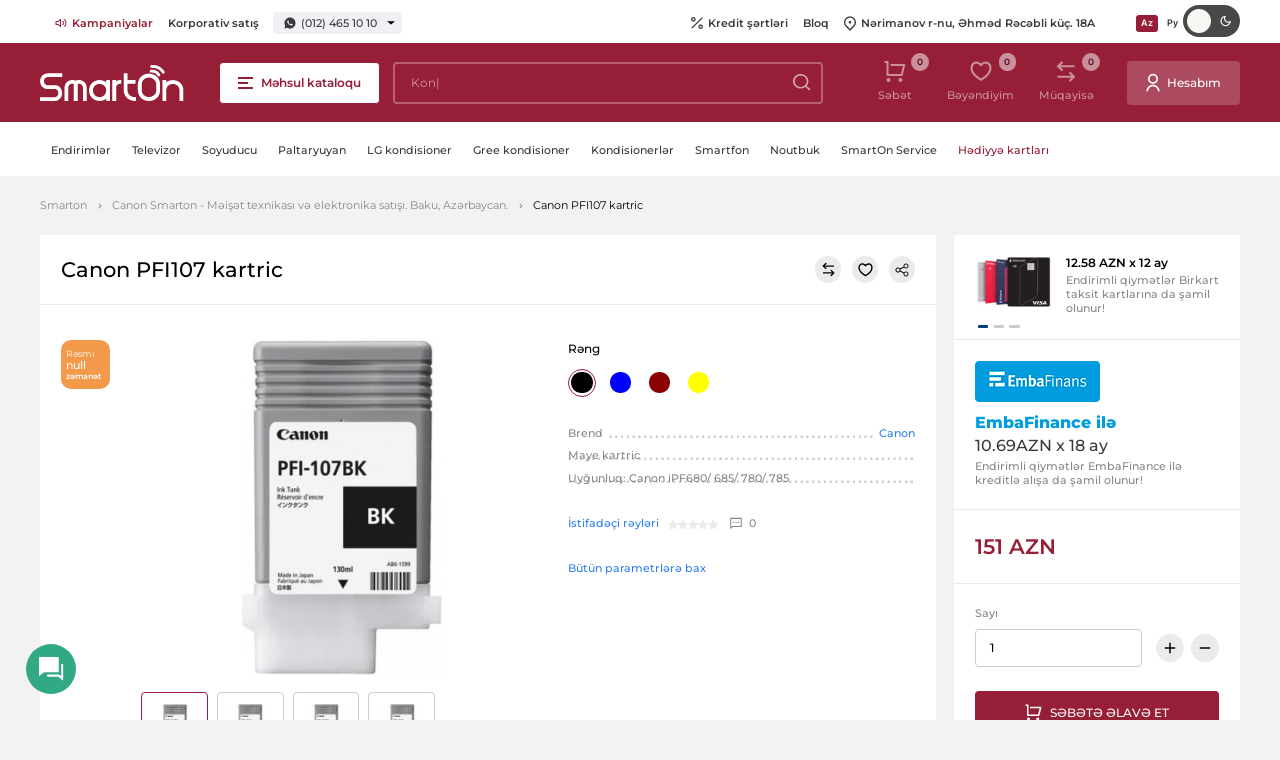

--- FILE ---
content_type: text/html; charset=UTF-8
request_url: https://smarton.az/mehsullar/canon-pfi-107b-kartric-21947
body_size: 11914
content:
<!doctype html>
<html lang="az">
<head>
    <meta charset="UTF-8">
    <meta name="viewport" content="width=device-width, initial-scale=1.0">
    <meta http-equiv="X-UA-Compatible" content="ie=edge">
    <link rel="canonical" href="https://smarton.az/mehsullar/canon-pfi-107b-kartric-21947">
<meta name="csrf-token" content="S2NbRAfoZcdklPC8Rnu3Vmfl64toltJYHUWhfEgQ">
    <title>Canon PFI107 kartric</title>
<meta name="description" content="Maye kartric  Uyğunluq: Canon iPF680/ 685/ 780/ 785"/>
<meta property="og:url" content="https://smarton.az/mehsullar/canon-pfi-107b-kartric-21947"/>
<meta property="og:type" content="website"/>
<meta property="og:title" content="Canon PFI107 kartric"/>
<meta property="og:description" content="Maye kartric  Uyğunluq: Canon iPF680/ 685/ 780/ 785"/>
            <meta property="og:image" content="https://smarton.az/storage/products/21947/eccb1074ae61e647c0874e924f389e0f.jpg"/>
    <meta property="og:image:width" content="1600"/>
    <meta property="og:image:height" content="900"/>
    <meta name="twitter:image" content="https://smarton.az/storage/products/21947/eccb1074ae61e647c0874e924f389e0f.jpg"/>
<script type="cfc0af683641166b196e0dc9-text/javascript">
    window.g_token = '6Lc5OBAcAAAAACEo-SvVYrfHzPgWIoefBe02GDm9';
    window.csrf_token = 'S2NbRAfoZcdklPC8Rnu3Vmfl64toltJYHUWhfEgQ';
    window.$url = 'https://smarton.az/mehsullar/canon-pfi-107b-kartric-21947';
    window.$domain = 'https://smarton.az';
</script>
<meta name="twitter:card" content="summary_large_image"/>
<meta name="twitter:description" content="Maye kartric  Uyğunluq: Canon iPF680/ 685/ 780/ 785"/>
<meta name="twitter:title" content="Canon PFI107 kartric"/>
<link rel="sitemap" type="application/xml" title="Sitemap" href="https://smarton.az/storage/sitemap/sitemap.xml"/>
<meta name="g-token" content="6Lc5OBAcAAAAACEo-SvVYrfHzPgWIoefBe02GDm9">
<base href="https://smarton.az">
    <link rel="alternate" hreflang="az" href="https://smarton.az/mehsullar/canon-pfi-107b-kartric-21947"/>
    <link rel="alternate" hreflang="ru" href="https://smarton.az/produkty/canon-pfi-107b-kartric-21947"/>
<!--    <link rel="stylesheet" href="https://smarton.az/css/used.css?v=46">-->
    <link rel="stylesheet" href="https://smarton.az/css/font/stylesheet.css?v=46">
    <link rel="stylesheet" href="https://smarton.az/css/style.css?v=46">
    <link rel="apple-touch-icon" sizes="180x180" href="https://smarton.az/images/favicon/apple-touch-icon.png">
    <link rel="icon" type="image/png" sizes="32x32" href="https://smarton.az/images/favicon/favicon-32x32.png">
    <link rel="icon" type="image/png" sizes="16x16" href="https://smarton.az/images/favicon/favicon-16x16.png">
    <link rel="manifest" href="https://smarton.az/images/favicon/site.webmanifest">
    <meta name="msapplication-TileColor" content="#da532c">
    <meta name="theme-color" content="#ffffff">
    <style>[v-cloak] {visibility: hidden;}</style>
    <script type="cfc0af683641166b196e0dc9-text/javascript">
        window.$language="az";
    </script>
            
    
                        <script src="https://www.google.com/recaptcha/api.js?render=6Lc5OBAcAAAAACEo-SvVYrfHzPgWIoefBe02GDm9" type="cfc0af683641166b196e0dc9-text/javascript"></script>
        
        <script type="application/ld+json">
            {
    "@context": "http:\/\/schema.org",
    "@type": "Product",
    "productID": 21947,
    "description": "Maye kartric  Uyğunluq: Canon iPF680\/ 685\/ 780\/ 785",
    "name": "Canon PFI107 kartric",
    "brand": {
        "@type": "Brand",
        "logo": "https:\/\/smarton.az\/storage\/product-attributes\/239494\/canon-logo-rgb-red.png",
        "name": "Canon",
        "url": "https:\/\/smarton.az\/partnyorlar\/canon"
    },
    "category": "https:\/\/smarton.az\/canon",
    "url": "https:\/\/smarton.az\/mehsullar\/canon-pfi-107b-kartric-21947",
    "sku": "4306",
    "image": "https:\/\/smarton.az\/resized\/resize315\/center\/products\/21947\/eccb1074ae61e647c0874e924f389e0f.jpg",
    "offers": {
        "@type": "Offer",
        "availability": "http:\/\/schema.org\/InStock",
        "price": "151",
        "priceCurrency": "AZN"
    },
    "color": "qara",
    "model": [
        {
            "@type": "ProductModel",
            "name": "Canon PFI107 kartric",
            "image": "https:\/\/smarton.az\/resized\/resize315\/center\/products\/21948\/eccb1074ae61e647c0874e924f389e0f.jpg",
            "description": "Maye kartric  Uyğunluq: Canon iPF680\/ 685\/ 780\/ 785",
            "brand": {
                "@type": "Brand",
                "logo": "https:\/\/smarton.az\/storage\/product-attributes\/239494\/canon-logo-rgb-red.png",
                "name": "Canon",
                "url": "https:\/\/smarton.az\/partnyorlar\/canon"
            },
            "offers": {
                "@type": "Offer",
                "name": "Canon PFI107 kartric",
                "availability": "http:\/\/schema.org\/InStock",
                "price": "151",
                "priceCurrency": "AZN"
            },
            "color": "qara"
        },
        {
            "@type": "ProductModel",
            "name": "Canon PFI107 kartric",
            "image": "https:\/\/smarton.az\/resized\/resize315\/center\/products\/21949\/eccb1074ae61e647c0874e924f389e0f.jpg",
            "description": "Maye kartric  Uyğunluq: Canon iPF680\/ 685\/ 780\/ 785",
            "brand": {
                "@type": "Brand",
                "logo": "https:\/\/smarton.az\/storage\/product-attributes\/239494\/canon-logo-rgb-red.png",
                "name": "Canon",
                "url": "https:\/\/smarton.az\/partnyorlar\/canon"
            },
            "offers": {
                "@type": "Offer",
                "name": "Canon PFI107 kartric",
                "availability": "http:\/\/schema.org\/InStock",
                "price": "151",
                "priceCurrency": "AZN"
            },
            "color": "qara"
        },
        {
            "@type": "ProductModel",
            "name": "Canon PFI107 kartric",
            "image": "https:\/\/smarton.az\/resized\/resize315\/center\/products\/21950\/eccb1074ae61e647c0874e924f389e0f.jpg",
            "description": "Maye kartric  Uyğunluq: Canon iPF680\/ 685\/ 780\/ 785",
            "brand": {
                "@type": "Brand",
                "logo": "https:\/\/smarton.az\/storage\/product-attributes\/239494\/canon-logo-rgb-red.png",
                "name": "Canon",
                "url": "https:\/\/smarton.az\/partnyorlar\/canon"
            },
            "offers": {
                "@type": "Offer",
                "name": "Canon PFI107 kartric",
                "availability": "http:\/\/schema.org\/InStock",
                "price": "151",
                "priceCurrency": "AZN"
            },
            "color": "qara"
        },
        {
            "@type": "ProductModel",
            "name": "Canon PFI107 kartric",
            "image": "https:\/\/smarton.az\/resized\/resize315\/center\/products\/21951\/eccb1074ae61e647c0874e924f389e0f.jpg",
            "description": "Maye kartric  Uyğunluq: Canon iPF680\/ 685\/ 780\/ 785",
            "brand": {
                "@type": "Brand",
                "logo": "https:\/\/smarton.az\/storage\/product-attributes\/239494\/canon-logo-rgb-red.png",
                "name": "Canon",
                "url": "https:\/\/smarton.az\/partnyorlar\/canon"
            },
            "offers": {
                "@type": "Offer",
                "name": "Canon PFI107 kartric",
                "availability": "http:\/\/schema.org\/InStock",
                "price": "151",
                "priceCurrency": "AZN"
            },
            "color": "qara"
        }
    ]
}
        </script>
        <script defer src="https://cdnjs.cloudflare.com/ajax/libs/fancybox/3.5.7/jquery.fancybox.min.js" type="cfc0af683641166b196e0dc9-text/javascript"></script>
        <script type="cfc0af683641166b196e0dc9-text/javascript">
            let recaptcha_loaded = false;
            function openTab(e){
                // e.preventDefault();
                let dataTab = e.getAttribute('data-tab');
                let tabItems = document.querySelectorAll('.product-inner__tabs__content__item');

                document.querySelectorAll('.product-inner__tabs__links__item').forEach(function(otherTabLink) {
                    if (otherTabLink !== e) {
                        otherTabLink.classList.remove('product-inner__tabs__links__item--active');
                    }
                });

                e.classList.add('product-inner__tabs__links__item--active');

                tabItems.forEach(function(tabItem) {
                    if (tabItem.getAttribute('data-tab') === dataTab) {
                        tabItems.forEach(function(otherTabItem) {
                            otherTabItem.classList.remove('product-inner__tabs__content__item--active');
                        });
                        tabItem.classList.add('product-inner__tabs__content__item--active');
                    }
                });
            }

        </script>
    
    

    <!-- Google Tag Manager -->
    <script type="cfc0af683641166b196e0dc9-text/javascript">(function(w,d,s,l,i){w[l]=w[l]||[];w[l].push({'gtm.start':new Date().getTime(),event:'gtm.js'});var f=d.getElementsByTagName(s)[0],j=d.createElement(s),dl=l!='dataLayer'?'&l='+l:'';j.async=true;j.src= 'https://www.googletagmanager.com/gtm.js?id='+i+dl;f.parentNode.insertBefore(j,f);})(window,document,'script','dataLayer','GTM-K9C3423');</script>
    <!-- End Google Tag Manager -->

    

    
</head>
<body>

<div class="svg-placeholder" style="border: 0; clip: rect(0 0 0 0); height: 1px;
        margin: -1px; overflow: hidden; padding: 0;
        position: absolute; width: 1px;"></div>
<script type="cfc0af683641166b196e0dc9-text/javascript">
    window.search_url = "https://smarton.az/mehsullar";
</script>
<div id="vue-layout">
    <basket-popup basket_link="https://smarton.az/basket" checkout_link="https://smarton.az/basket/checkout"></basket-popup>
    <Alerts></Alerts>
    <online-order-popup url="https://smarton.az/mehsullar/canon-pfi-107b-kartric-21947"></online-order-popup>
    <buy-one-click url="https://smarton.az/basket/checkout?checkout_product="></buy-one-click>
        <input type="checkbox" class="d-none" id="burger-toggle" onchange="if (!window.__cfRLUnblockHandlers) return false; toggleMenu(this)" data-cf-modified-cfc0af683641166b196e0dc9-="">
<label for="burger-toggle" aria-label="close-menu" class="close-menu"></label>
<header class="header">
    <div class="header__top">
        <div class="container-fluid">
            <div class="header__info">
                <div class="header__links d-none d-md-block">
                    <ul>
                                                    <li>
                                <a  class="text-red"  href="https://smarton.az/kampaniyalar">
                                                                            <img src="https://smarton.az/storage/pages/177/companies.svg" srcset="https://smarton.az/storage/pages/177/companies.svg 1x, https://smarton.az/storage/pages/177/companies.svg 2x" alt="Kampaniyalar" width="12" height="12" />
                                                                        Kampaniyalar
                                </a>
                            </li>
                                                    <li>
                                <a  href="https://smarton.az/korporativ-satis">
                                                                        Korporativ satış
                                </a>
                            </li>
                                            </ul>
                </div>
                <div class="phones">
                                            
                        <a href="https://wa.me/994504651010">
                            <svg xmlns="http://www.w3.org/2000/svg" width="12" height="12">
                                <use xlink:href="#svg-wp"></use>
                            </svg>
                            (012) 465 10 10
                        </a>
                        <div class="phones__list">
                                                                                                                                                            <div class="phones__list__item">
                                        <span>Satış</span>
                                                                                                                                <a href="tel:(012) 465 10 10">(012) 465 10 10</a>
                                                                                    <a href="tel:"></a>
                                                                                    <a href="tel:(050) 465 10 10">(050) 465 10 10</a>
                                                                            </div>
                                                                                                                                <div class="phones__list__item">
                                        <span>Satış whatsapp</span>
                                                                                                                                <a href="tel:(050) 465 10 10">(050) 465 10 10</a>
                                                                            </div>
                                                                                                                                <div class="phones__list__item">
                                        <span>Servis</span>
                                                                                                                                <a href="tel:(012) 465 54 54">(012) 465 54 54</a>
                                                                                    <a href="tel:"></a>
                                                                                    <a href="tel:(050) 465 54 54">(050) 465 54 54</a>
                                                                            </div>
                                                                                                                                <div class="phones__list__item">
                                        <span>Servis whatsapp</span>
                                                                                                                                <a href="tel:(050) 465 54 54">(050) 465 54 54</a>
                                                                            </div>
                                                                                    </div>
                                    </div>
            </div>
            <div class="header__links">
                <ul class="d-lg-flex d-none">
                                            <li>
                            <a href="https://smarton.az/internet-magaza/kredit">
                                                                    <svg xmlns="http://www.w3.org/2000/svg" width="12" height="12">
                                        <use xlink:href="#svg-percent"></use>
                                    </svg>
                                                                Kredit şərtləri
                            </a>
                        </li>
                                            <li>
                            <a href="https://smarton.az/blog">
                                                                Bloq
                            </a>
                        </li>
                                        <li>
                        <a href="https://www.google.com/maps/place/SmartOn.az/@40.4041808,49.8670688,12z/data=!4m12!1m6!3m5!1s0x40307d1b46551809:0x6553097d11ff8d08!2sSmartOn.az!8m2!3d40.4065333!4d49.8666275!3m4!1s0x40307d1b46551809:0x6553097d11ff8d08!8m2!3d40.4065333!4d49.8666275" target="_blank">
                            <svg xmlns="http://www.w3.org/2000/svg" width="12" height="15">
                                <use xlink:href="#svg-pin"></use>
                            </svg>
                            Nərimanov r-nu, Əhməd Rəcəbli küç. 18A
                        </a>
                    </li>
                </ul>
                <div class="lang">
                                                                        <a original-href="https://smarton.az/mehsullar/canon-pfi-107b-kartric-21947" href="https://smarton.az/mehsullar/canon-pfi-107b-kartric-21947" class="lang__link lang__link--active">
                                
                                Az
                            </a>
                                                                                                <a original-href="https://smarton.az/produkty/canon-pfi-107b-kartric-21947" class="lang__link" href="https://smarton.az/produkty/canon-pfi-107b-kartric-21947">
                                
                                Ру
                            </a>
                                                            </div>
                <div class="header__mode">
                    <input type="checkbox" class="theme-checkbox">
                </div>

            </div>
        </div>
    </div>
    <div class="header__main">
        <div class="container-fluid">
                            <a href="https://smarton.az" class="header__logo">
                    <img src="https://smarton.az/images/svg-icons/logo.svg" alt="Smarton - Məişət texnikası və elektronika satışı.  Baku, Azərbaycan." width="144" height="36">
                </a>
                        <label for="burger-toggle" class="btn btn-red-transparent header__burger d-none d-lg-flex">
                <i></i>
                <span class="d-none d-lg-inline-block">Məhsul kataloqu</span>
            </label>
            <div id="main-menu" class="menu">
                
            </div>
            <input type="checkbox" id="search_toggle" class="d-none">
            <search-autocomplete class="d-none d-lg-flex" search_url="https://smarton.az/mehsullar"></search-autocomplete>
            <div class="header__tools">
                <ul>
                    
                    
                    
                    
                    
                    
                    
                    <li>
                        <basket-button class="d-none d-lg-flex" url="https://smarton.az/basket"></basket-button>
                    </li>
                    <li class="d-none d-lg-flex">
                        <favorite url="https://smarton.az/wishlist"></favorite>
                    </li>
                    <li class="d-none d-lg-flex">
                        <compares url="https://smarton.az/compare"></compares>
                    </li>
                </ul>
                                                        <a href="https://smarton.az/daxil-ol" class="btn btn--with_icon">
                        <svg xmlns="http://www.w3.org/2000/svg" width="14" height="19">
                            <use xlink:href="#svg-user"></use>
                        </svg>
                        <span class="d-lg-inline-block d-none">Hesabım</span>
                    </a>
                            </div>

        </div>
        <!-- Mobile Bottom -->
        <div class="header__bottom d-flex d-lg-none">
            <div class="container-fluid">
                <div>
                    <label for="burger-toggle" class="btn btn-red-transparent header__burger">
                        <i></i>
                        <span class="d-none d-lg-inline-block">Məhsul kataloqu</span>
                    </label>
                </div>
                <div>
                    <search-autocomplete search_url="https://smarton.az/mehsullar"></search-autocomplete>
                </div>
                <div>
                    <div class="header__tools">
                        <ul>
                            <li>
                                <basket-button url="https://smarton.az/basket"></basket-button>

                            </li>
                        </ul>
                    </div>
                </div>
            </div>
        </div>
    </div>
    <div class="header__nav">
        <div class="container-fluid">
            <ul>
                                                                                        <li class="header__nav__item">
                            <a class="header__nav__item__link " href="https://smarton.az/kampaniyalar">
                                Endirimlər
                            </a>
                        </li>
                                                                        <li class="header__nav__item">
                            <a class="header__nav__item__link " href="/tv-ve-audio/televizorlar">
                                Televizor
                            </a>
                        </li>
                                                                        <li class="header__nav__item">
                            <a class="header__nav__item__link " href="meiset-texnikasi/iri-meiset-texnikasi/soyuducular">
                                Soyuducu
                            </a>
                        </li>
                                                                        <li class="header__nav__item">
                            <a class="header__nav__item__link " href="/meiset-texnikasi/iri-meiset-texnikasi/paltaryuyan-masinlar">
                                Paltaryuyan
                            </a>
                        </li>
                                                                        <li class="header__nav__item">
                            <a class="header__nav__item__link " href="https://smarton.az/iqlim-avadanliqlari/havalandirma-avadanliqlari/kondisioner?brand=%2Clg&amp;cache=true">
                                LG kondisioner
                            </a>
                        </li>
                                                                        <li class="header__nav__item">
                            <a class="header__nav__item__link " href="/iqlim-avadanliqlari/havalandirma-avadanliqlari/kondisioner?brand=%2Cgree&amp;cache=true">
                                Gree kondisioner
                            </a>
                        </li>
                                                                        <li class="header__nav__item">
                            <a class="header__nav__item__link " href="/iqlim-avadanliqlari/havalandirma-avadanliqlari/kondisioner">
                                Kondisionerlər
                            </a>
                        </li>
                                                                        <li class="header__nav__item">
                            <a class="header__nav__item__link " href="/telefon-planset-mini-ats/mobil-telefonlar-ve-smartfonlar/smartfonlar">
                                Smartfon
                            </a>
                        </li>
                                                                        <li class="header__nav__item">
                            <a class="header__nav__item__link " href="komputer-texnikasi/komputer-ve-monitorlar/noutbuklar">
                                Noutbuk
                            </a>
                        </li>
                                                                        <li class="header__nav__item">
                            <a class="header__nav__item__link " href="https://smarton.az/smarton-service">
                                SmartOn Service
                            </a>
                        </li>
                                                                        <li class="header__nav__item">
                            <a class="header__nav__item__link text-red" href="/hediyye-kartlari">
                                Hədiyyə kartları
                            </a>
                        </li>
                                                </ul>
        </div>
    </div>
</header>
        <div id="all_parts">
        <div class="mobile-tools d-block d-md-none">
            <div class="btn-group">
                <compares view_type="mobile" url="https://smarton.az/compare"></compares>
                <span class="btn-separator"></span>
                <favorite view_type="mobile" url="https://smarton.az/wishlist"></favorite>
            </div>
        </div>
                            <div class="breadcrumbs-block ">
                <div class="container-fluid">
                    <ul class="breadcrumbs">
                        <li><a href="https://smarton.az?hl=az">Smarton</a></li>
                                <li><a href="https://smarton.az/canon">Canon Smarton - Məişət texnikası və elektronika satışı.  Baku, Azərbaycan.</a></li>
                                <li>Canon PFI107 kartric</li>
            </ul>                </div>
            </div>
                                <!-- ProductType inner -->
        <section class="product-inner bottom-space">
            <div class="container-fluid product-inner__container">
                <product default_product_id="21947" brand_page="https://smarton.az/partnyorlar" basket_link="https://smarton.az/basket" :products="[{&quot;id&quot;:21947,&quot;sku&quot;:&quot;4306&quot;,&quot;price&quot;:&quot;151&quot;,&quot;actual_price&quot;:&quot;151&quot;,&quot;stock_availability&quot;:1,&quot;url_key&quot;:&quot;canon-pfi-107b-kartric-21947&quot;,&quot;images&quot;:[&quot;products\/21947\/eccb1074ae61e647c0874e924f389e0f.jpg&quot;,&quot;products\/21947\/0f2fb64d61830ec98c343331cf04d8c6.jpg&quot;,&quot;products\/21947\/9d47e2e0f4bacc9e0632746b3ac10d17.jpg&quot;,&quot;products\/21947\/74ac70f8a405490b3ec4af0c14d0821b.jpg&quot;],&quot;attributes&quot;:[{&quot;id&quot;:161,&quot;title&quot;:&quot;X\u00fcsusiyy\u0259tl\u0259r&quot;,&quot;attributes&quot;:[{&quot;attribute_set_id&quot;:161,&quot;id&quot;:5,&quot;key&quot;:&quot;color&quot;,&quot;hidden&quot;:0,&quot;title&quot;:&quot;R\u0259ng&quot;,&quot;input_type&quot;:&quot;color_or_texture&quot;,&quot;values&quot;:[{&quot;id&quot;:19,&quot;value&quot;:&quot;qara&quot;,&quot;additional&quot;:{&quot;color_code&quot;:&quot;black&quot;},&quot;image&quot;:null,&quot;title&quot;:&quot;Qara&quot;}]},{&quot;attribute_set_id&quot;:161,&quot;id&quot;:216,&quot;key&quot;:&quot;hecm&quot;,&quot;hidden&quot;:0,&quot;title&quot;:&quot;H\u0259cmi (l)&quot;,&quot;input_type&quot;:&quot;select_autocomplete&quot;,&quot;values&quot;:[{&quot;id&quot;:245302,&quot;value&quot;:&quot;130-ml&quot;,&quot;additional&quot;:0,&quot;image&quot;:null,&quot;title&quot;:&quot;130 ml&quot;}]},{&quot;attribute_set_id&quot;:161,&quot;id&quot;:529,&quot;key&quot;:&quot;cap_texnologiyasi&quot;,&quot;hidden&quot;:0,&quot;title&quot;:&quot;\u00c7ap texnologiyas\u0131&quot;,&quot;input_type&quot;:&quot;select_autocomplete&quot;,&quot;values&quot;:[{&quot;id&quot;:239222,&quot;value&quot;:&quot;maye&quot;,&quot;additional&quot;:0,&quot;image&quot;:null,&quot;title&quot;:&quot;Maye&quot;}]},{&quot;attribute_set_id&quot;:161,&quot;id&quot;:16,&quot;key&quot;:&quot;brand&quot;,&quot;hidden&quot;:0,&quot;title&quot;:&quot;Brend&quot;,&quot;input_type&quot;:&quot;checkbox&quot;,&quot;values&quot;:[{&quot;id&quot;:239494,&quot;value&quot;:&quot;canon&quot;,&quot;additional&quot;:0,&quot;image&quot;:&quot;product-attributes\/239494\/canon-logo-rgb-red.png&quot;,&quot;title&quot;:&quot;Canon&quot;}]}]}],&quot;show_in_description_attributes&quot;:null,&quot;payment_methods&quot;:{&quot;TamKart&quot;:{&quot;id&quot;:7,&quot;key&quot;:&quot;TamKart&quot;,&quot;use_main_price&quot;:false,&quot;variants&quot;:{&quot;6&quot;:{&quot;parts&quot;:3,&quot;initial_payment&quot;:&quot;0&quot;,&quot;percent&quot;:&quot;0&quot;,&quot;is_percent&quot;:true,&quot;id&quot;:6,&quot;use_main_price&quot;:false},&quot;7&quot;:{&quot;parts&quot;:6,&quot;initial_payment&quot;:&quot;0&quot;,&quot;percent&quot;:&quot;0&quot;,&quot;is_percent&quot;:true,&quot;id&quot;:7,&quot;use_main_price&quot;:false},&quot;8&quot;:{&quot;parts&quot;:9,&quot;initial_payment&quot;:&quot;0&quot;,&quot;percent&quot;:&quot;0&quot;,&quot;is_percent&quot;:true,&quot;id&quot;:8,&quot;use_main_price&quot;:false},&quot;9&quot;:{&quot;parts&quot;:12,&quot;initial_payment&quot;:&quot;0&quot;,&quot;percent&quot;:&quot;0&quot;,&quot;is_percent&quot;:true,&quot;id&quot;:9,&quot;use_main_price&quot;:false}}},&quot;BolKart&quot;:{&quot;id&quot;:8,&quot;key&quot;:&quot;BolKart&quot;,&quot;use_main_price&quot;:false,&quot;variants&quot;:{&quot;11&quot;:{&quot;parts&quot;:3,&quot;initial_payment&quot;:&quot;0&quot;,&quot;percent&quot;:&quot;0&quot;,&quot;is_percent&quot;:true,&quot;id&quot;:11,&quot;use_main_price&quot;:false},&quot;12&quot;:{&quot;parts&quot;:6,&quot;initial_payment&quot;:&quot;0&quot;,&quot;percent&quot;:&quot;0&quot;,&quot;is_percent&quot;:true,&quot;id&quot;:12,&quot;use_main_price&quot;:false},&quot;13&quot;:{&quot;parts&quot;:9,&quot;initial_payment&quot;:&quot;0&quot;,&quot;percent&quot;:&quot;0&quot;,&quot;is_percent&quot;:true,&quot;id&quot;:13,&quot;use_main_price&quot;:false},&quot;14&quot;:{&quot;parts&quot;:12,&quot;initial_payment&quot;:&quot;0&quot;,&quot;percent&quot;:&quot;0&quot;,&quot;is_percent&quot;:true,&quot;id&quot;:14,&quot;use_main_price&quot;:false}}},&quot;KapitalTaksit&quot;:{&quot;id&quot;:6,&quot;key&quot;:&quot;KapitalTaksit&quot;,&quot;use_main_price&quot;:false,&quot;variants&quot;:{&quot;1&quot;:{&quot;parts&quot;:3,&quot;initial_payment&quot;:&quot;0&quot;,&quot;percent&quot;:&quot;0&quot;,&quot;is_percent&quot;:true,&quot;id&quot;:1,&quot;use_main_price&quot;:false},&quot;2&quot;:{&quot;parts&quot;:6,&quot;initial_payment&quot;:&quot;0&quot;,&quot;percent&quot;:&quot;0&quot;,&quot;is_percent&quot;:true,&quot;id&quot;:2,&quot;use_main_price&quot;:false},&quot;3&quot;:{&quot;parts&quot;:9,&quot;initial_payment&quot;:&quot;0&quot;,&quot;percent&quot;:&quot;0&quot;,&quot;is_percent&quot;:true,&quot;id&quot;:3,&quot;use_main_price&quot;:false},&quot;4&quot;:{&quot;parts&quot;:12,&quot;initial_payment&quot;:&quot;0&quot;,&quot;percent&quot;:&quot;0&quot;,&quot;is_percent&quot;:true,&quot;id&quot;:4,&quot;use_main_price&quot;:false}}},&quot;EmbaFinans&quot;:{&quot;id&quot;:5,&quot;key&quot;:&quot;EmbaFinans&quot;,&quot;use_main_price&quot;:true,&quot;variants&quot;:{&quot;16&quot;:{&quot;parts&quot;:6,&quot;initial_payment&quot;:&quot;0&quot;,&quot;percent&quot;:&quot;9.3&quot;,&quot;is_percent&quot;:true,&quot;id&quot;:16,&quot;use_main_price&quot;:false},&quot;17&quot;:{&quot;parts&quot;:12,&quot;initial_payment&quot;:&quot;0&quot;,&quot;percent&quot;:&quot;18.4&quot;,&quot;is_percent&quot;:true,&quot;id&quot;:17,&quot;use_main_price&quot;:false},&quot;19&quot;:{&quot;parts&quot;:18,&quot;initial_payment&quot;:&quot;0&quot;,&quot;percent&quot;:&quot;27.4&quot;,&quot;is_percent&quot;:true,&quot;id&quot;:19,&quot;use_main_price&quot;:false}}},&quot;Cash&quot;:{&quot;id&quot;:1,&quot;key&quot;:&quot;Cash&quot;,&quot;use_main_price&quot;:false},&quot;BankTransfer&quot;:{&quot;id&quot;:10,&quot;key&quot;:&quot;BankTransfer&quot;,&quot;use_main_price&quot;:false},&quot;Kapital&quot;:{&quot;id&quot;:2,&quot;key&quot;:&quot;Kapital&quot;,&quot;use_main_price&quot;:false}},&quot;fk_product_group&quot;:[],&quot;style&quot;:null,&quot;delivery_variants&quot;:{&quot;1&quot;:{&quot;name&quot;:&quot;Bak\u0131, Sumqay\u0131t, Ab\u015feron&quot;,&quot;types&quot;:{&quot;2&quot;:{&quot;id&quot;:2,&quot;fk_delivery_regions&quot;:1,&quot;fk_status&quot;:1,&quot;price&quot;:&quot;0&quot;,&quot;until_price&quot;:&quot;0&quot;,&quot;position&quot;:2,&quot;concern_to_price&quot;:false,&quot;name&quot;:&quot;Anbardan g\u00f6t\u00fcrm\u0259&quot;,&quot;summary&quot;:&quot;Bak\u0131 \u015f\u0259h\u0259ri, \u018fhm\u0259d R\u0259c\u0259bli k\u00fc\u00e7., 18 A.&quot;},&quot;4&quot;:{&quot;id&quot;:4,&quot;fk_delivery_regions&quot;:1,&quot;fk_status&quot;:1,&quot;price&quot;:&quot;10&quot;,&quot;until_price&quot;:&quot;0&quot;,&quot;position&quot;:4,&quot;concern_to_price&quot;:true,&quot;name&quot;:&quot;\u00c7atd\u0131r\u0131lma&quot;,&quot;summary&quot;:null},&quot;3&quot;:{&quot;id&quot;:3,&quot;fk_delivery_regions&quot;:1,&quot;fk_status&quot;:2,&quot;price&quot;:&quot;10&quot;,&quot;until_price&quot;:&quot;0&quot;,&quot;position&quot;:3,&quot;concern_to_price&quot;:true,&quot;name&quot;:&quot;Express \u00e7atd\u0131r\u0131lma&quot;,&quot;summary&quot;:&quot;Sifari\u015f 2 saat \u0259rzind\u0259 m\u00fc\u015ft\u0259riy\u0259 \u00e7atd\u0131r\u0131l\u0131r. Sifari\u015fl\u0259r saat 10:00 dan \u2013 18:00 d\u0259k q\u0259bul edilir.&quot;},&quot;1&quot;:{&quot;id&quot;:1,&quot;fk_delivery_regions&quot;:1,&quot;fk_status&quot;:1,&quot;price&quot;:&quot;5&quot;,&quot;until_price&quot;:&quot;100&quot;,&quot;position&quot;:1,&quot;concern_to_price&quot;:true,&quot;name&quot;:&quot;\u015e\u0259h\u0259rdaxili&quot;,&quot;summary&quot;:&quot;Yaln\u0131z 50 AZN-d\u0259n a\u015fa\u011fi olan sifari\u015fl\u0259rd\u0259 \u00e7atd\u0131r\u0131lma haqq\u0131 2 AZN t\u0259\u015fkil edir.&quot;}}}},&quot;cash_discount&quot;:0,&quot;name&quot;:&quot;Canon PFI107 kartric&quot;,&quot;title&quot;:{&quot;1&quot;:null,&quot;3&quot;:null},&quot;desc&quot;:&quot;Maye kartric  Uy\u011funluq: Canon iPF680\/ 685\/ 780\/ 785&quot;,&quot;text&quot;:&quot;&quot;,&quot;annotation&quot;:&quot;&lt;ul&gt;&lt;li&gt;Maye kartric&lt;\/li&gt;&lt;li&gt;Uy\u011funluq:&amp;nbsp;Canon iPF680\/ 685\/ 780\/ 785&lt;\/li&gt;&lt;\/ul&gt;&quot;,&quot;qty&quot;:1000000,&quot;slug&quot;:&quot;https:\/\/smarton.az\/canon-pfi-107b-kartric-21947&quot;,&quot;fk_product_attribute_sets&quot;:160,&quot;warranty&quot;:null,&quot;configurable_attributes&quot;:{&quot;color&quot;:{&quot;attribute_set_id&quot;:161,&quot;id&quot;:5,&quot;key&quot;:&quot;color&quot;,&quot;hidden&quot;:0,&quot;title&quot;:&quot;R\u0259ng&quot;,&quot;input_type&quot;:&quot;color_or_texture&quot;,&quot;values&quot;:[{&quot;id&quot;:19,&quot;value&quot;:&quot;qara&quot;,&quot;additional&quot;:{&quot;color_code&quot;:&quot;black&quot;},&quot;image&quot;:null,&quot;title&quot;:&quot;Qara&quot;}]}},&quot;attribute_set_name&quot;:&quot;Printerl\u0259r \u00fc\u00e7\u00fcn kartric&quot;,&quot;image&quot;:&quot;https:\/\/smarton.az\/resized\/resize315\/center\/products\/21947\/eccb1074ae61e647c0874e924f389e0f.jpg&quot;,&quot;fk_product_groups&quot;:[],&quot;discount&quot;:0,&quot;in_wishlist&quot;:false,&quot;in_compare_list&quot;:false,&quot;in_basket&quot;:false,&quot;product_supplier&quot;:{&quot;id&quot;:26,&quot;name&quot;:&quot;DiVi&quot;,&quot;currency&quot;:&quot;usd&quot;,&quot;relative&quot;:&quot;1.7&quot;,&quot;fk_status&quot;:1,&quot;created_at&quot;:null,&quot;updated_at&quot;:&quot;2021-10-21 12:29:34&quot;,&quot;max_taksit&quot;:18,&quot;pivot&quot;:{&quot;fk_products&quot;:21947,&quot;fk_product_suppliers&quot;:26,&quot;active&quot;:true}},&quot;can_show_live&quot;:false,&quot;labels&quot;:[],&quot;rating&quot;:&quot;0&quot;,&quot;comment_count&quot;:0,&quot;gifts&quot;:[],&quot;brand&quot;:{&quot;value&quot;:&quot;canon&quot;,&quot;name&quot;:&quot;Canon&quot;,&quot;image&quot;:&quot;https:\/\/smarton.az\/storage\/product-attributes\/239494\/canon-logo-rgb-red.png&quot;},&quot;color&quot;:{&quot;value&quot;:&quot;qara&quot;,&quot;name&quot;:&quot;Qara&quot;,&quot;image&quot;:&quot;&quot;}},{&quot;id&quot;:21948,&quot;sku&quot;:&quot;4306_1&quot;,&quot;price&quot;:&quot;151&quot;,&quot;actual_price&quot;:&quot;151&quot;,&quot;stock_availability&quot;:1,&quot;url_key&quot;:&quot;canon-pfi-107b-kartric-21948&quot;,&quot;images&quot;:[&quot;products\/21948\/eccb1074ae61e647c0874e924f389e0f.jpg&quot;,&quot;products\/21948\/0f2fb64d61830ec98c343331cf04d8c6.jpg&quot;,&quot;products\/21948\/9d47e2e0f4bacc9e0632746b3ac10d17.jpg&quot;,&quot;products\/21948\/74ac70f8a405490b3ec4af0c14d0821b.jpg&quot;],&quot;attributes&quot;:[{&quot;id&quot;:161,&quot;title&quot;:&quot;X\u00fcsusiyy\u0259tl\u0259r&quot;,&quot;attributes&quot;:[{&quot;attribute_set_id&quot;:161,&quot;id&quot;:5,&quot;key&quot;:&quot;color&quot;,&quot;hidden&quot;:0,&quot;title&quot;:&quot;R\u0259ng&quot;,&quot;input_type&quot;:&quot;color_or_texture&quot;,&quot;values&quot;:[{&quot;id&quot;:19,&quot;value&quot;:&quot;qara&quot;,&quot;additional&quot;:{&quot;color_code&quot;:&quot;black&quot;},&quot;image&quot;:null,&quot;title&quot;:&quot;Qara&quot;}]},{&quot;attribute_set_id&quot;:161,&quot;id&quot;:216,&quot;key&quot;:&quot;hecm&quot;,&quot;hidden&quot;:0,&quot;title&quot;:&quot;H\u0259cmi (l)&quot;,&quot;input_type&quot;:&quot;select_autocomplete&quot;,&quot;values&quot;:[{&quot;id&quot;:245302,&quot;value&quot;:&quot;130-ml&quot;,&quot;additional&quot;:0,&quot;image&quot;:null,&quot;title&quot;:&quot;130 ml&quot;}]},{&quot;attribute_set_id&quot;:161,&quot;id&quot;:529,&quot;key&quot;:&quot;cap_texnologiyasi&quot;,&quot;hidden&quot;:0,&quot;title&quot;:&quot;\u00c7ap texnologiyas\u0131&quot;,&quot;input_type&quot;:&quot;select_autocomplete&quot;,&quot;values&quot;:[{&quot;id&quot;:239222,&quot;value&quot;:&quot;maye&quot;,&quot;additional&quot;:0,&quot;image&quot;:null,&quot;title&quot;:&quot;Maye&quot;}]},{&quot;attribute_set_id&quot;:161,&quot;id&quot;:16,&quot;key&quot;:&quot;brand&quot;,&quot;hidden&quot;:0,&quot;title&quot;:&quot;Brend&quot;,&quot;input_type&quot;:&quot;checkbox&quot;,&quot;values&quot;:[{&quot;id&quot;:239494,&quot;value&quot;:&quot;canon&quot;,&quot;additional&quot;:0,&quot;image&quot;:&quot;product-attributes\/239494\/canon-logo-rgb-red.png&quot;,&quot;title&quot;:&quot;Canon&quot;}]}]}],&quot;show_in_description_attributes&quot;:null,&quot;payment_methods&quot;:{&quot;TamKart&quot;:{&quot;id&quot;:7,&quot;key&quot;:&quot;TamKart&quot;,&quot;use_main_price&quot;:false,&quot;variants&quot;:{&quot;6&quot;:{&quot;parts&quot;:3,&quot;initial_payment&quot;:&quot;0&quot;,&quot;percent&quot;:&quot;0&quot;,&quot;is_percent&quot;:true,&quot;id&quot;:6,&quot;use_main_price&quot;:false},&quot;7&quot;:{&quot;parts&quot;:6,&quot;initial_payment&quot;:&quot;0&quot;,&quot;percent&quot;:&quot;0&quot;,&quot;is_percent&quot;:true,&quot;id&quot;:7,&quot;use_main_price&quot;:false},&quot;8&quot;:{&quot;parts&quot;:9,&quot;initial_payment&quot;:&quot;0&quot;,&quot;percent&quot;:&quot;0&quot;,&quot;is_percent&quot;:true,&quot;id&quot;:8,&quot;use_main_price&quot;:false},&quot;9&quot;:{&quot;parts&quot;:12,&quot;initial_payment&quot;:&quot;0&quot;,&quot;percent&quot;:&quot;0&quot;,&quot;is_percent&quot;:true,&quot;id&quot;:9,&quot;use_main_price&quot;:false}}},&quot;BolKart&quot;:{&quot;id&quot;:8,&quot;key&quot;:&quot;BolKart&quot;,&quot;use_main_price&quot;:false,&quot;variants&quot;:{&quot;11&quot;:{&quot;parts&quot;:3,&quot;initial_payment&quot;:&quot;0&quot;,&quot;percent&quot;:&quot;0&quot;,&quot;is_percent&quot;:true,&quot;id&quot;:11,&quot;use_main_price&quot;:false},&quot;12&quot;:{&quot;parts&quot;:6,&quot;initial_payment&quot;:&quot;0&quot;,&quot;percent&quot;:&quot;0&quot;,&quot;is_percent&quot;:true,&quot;id&quot;:12,&quot;use_main_price&quot;:false},&quot;13&quot;:{&quot;parts&quot;:9,&quot;initial_payment&quot;:&quot;0&quot;,&quot;percent&quot;:&quot;0&quot;,&quot;is_percent&quot;:true,&quot;id&quot;:13,&quot;use_main_price&quot;:false},&quot;14&quot;:{&quot;parts&quot;:12,&quot;initial_payment&quot;:&quot;0&quot;,&quot;percent&quot;:&quot;0&quot;,&quot;is_percent&quot;:true,&quot;id&quot;:14,&quot;use_main_price&quot;:false}}},&quot;KapitalTaksit&quot;:{&quot;id&quot;:6,&quot;key&quot;:&quot;KapitalTaksit&quot;,&quot;use_main_price&quot;:false,&quot;variants&quot;:{&quot;1&quot;:{&quot;parts&quot;:3,&quot;initial_payment&quot;:&quot;0&quot;,&quot;percent&quot;:&quot;0&quot;,&quot;is_percent&quot;:true,&quot;id&quot;:1,&quot;use_main_price&quot;:false},&quot;2&quot;:{&quot;parts&quot;:6,&quot;initial_payment&quot;:&quot;0&quot;,&quot;percent&quot;:&quot;0&quot;,&quot;is_percent&quot;:true,&quot;id&quot;:2,&quot;use_main_price&quot;:false},&quot;3&quot;:{&quot;parts&quot;:9,&quot;initial_payment&quot;:&quot;0&quot;,&quot;percent&quot;:&quot;0&quot;,&quot;is_percent&quot;:true,&quot;id&quot;:3,&quot;use_main_price&quot;:false},&quot;4&quot;:{&quot;parts&quot;:12,&quot;initial_payment&quot;:&quot;0&quot;,&quot;percent&quot;:&quot;0&quot;,&quot;is_percent&quot;:true,&quot;id&quot;:4,&quot;use_main_price&quot;:false}}},&quot;EmbaFinans&quot;:{&quot;id&quot;:5,&quot;key&quot;:&quot;EmbaFinans&quot;,&quot;use_main_price&quot;:true,&quot;variants&quot;:{&quot;16&quot;:{&quot;parts&quot;:6,&quot;initial_payment&quot;:&quot;0&quot;,&quot;percent&quot;:&quot;9.3&quot;,&quot;is_percent&quot;:true,&quot;id&quot;:16,&quot;use_main_price&quot;:false},&quot;17&quot;:{&quot;parts&quot;:12,&quot;initial_payment&quot;:&quot;0&quot;,&quot;percent&quot;:&quot;18.4&quot;,&quot;is_percent&quot;:true,&quot;id&quot;:17,&quot;use_main_price&quot;:false},&quot;19&quot;:{&quot;parts&quot;:18,&quot;initial_payment&quot;:&quot;0&quot;,&quot;percent&quot;:&quot;27.4&quot;,&quot;is_percent&quot;:true,&quot;id&quot;:19,&quot;use_main_price&quot;:false}}},&quot;Cash&quot;:{&quot;id&quot;:1,&quot;key&quot;:&quot;Cash&quot;,&quot;use_main_price&quot;:false},&quot;BankTransfer&quot;:{&quot;id&quot;:10,&quot;key&quot;:&quot;BankTransfer&quot;,&quot;use_main_price&quot;:false},&quot;Kapital&quot;:{&quot;id&quot;:2,&quot;key&quot;:&quot;Kapital&quot;,&quot;use_main_price&quot;:false}},&quot;fk_product_group&quot;:[],&quot;style&quot;:null,&quot;delivery_variants&quot;:{&quot;1&quot;:{&quot;name&quot;:&quot;Bak\u0131, Sumqay\u0131t, Ab\u015feron&quot;,&quot;types&quot;:{&quot;2&quot;:{&quot;id&quot;:2,&quot;fk_delivery_regions&quot;:1,&quot;fk_status&quot;:1,&quot;price&quot;:&quot;0&quot;,&quot;until_price&quot;:&quot;0&quot;,&quot;position&quot;:2,&quot;concern_to_price&quot;:false,&quot;name&quot;:&quot;Anbardan g\u00f6t\u00fcrm\u0259&quot;,&quot;summary&quot;:&quot;Bak\u0131 \u015f\u0259h\u0259ri, \u018fhm\u0259d R\u0259c\u0259bli k\u00fc\u00e7., 18 A.&quot;},&quot;4&quot;:{&quot;id&quot;:4,&quot;fk_delivery_regions&quot;:1,&quot;fk_status&quot;:1,&quot;price&quot;:&quot;10&quot;,&quot;until_price&quot;:&quot;0&quot;,&quot;position&quot;:4,&quot;concern_to_price&quot;:true,&quot;name&quot;:&quot;\u00c7atd\u0131r\u0131lma&quot;,&quot;summary&quot;:null},&quot;3&quot;:{&quot;id&quot;:3,&quot;fk_delivery_regions&quot;:1,&quot;fk_status&quot;:2,&quot;price&quot;:&quot;10&quot;,&quot;until_price&quot;:&quot;0&quot;,&quot;position&quot;:3,&quot;concern_to_price&quot;:true,&quot;name&quot;:&quot;Express \u00e7atd\u0131r\u0131lma&quot;,&quot;summary&quot;:&quot;Sifari\u015f 2 saat \u0259rzind\u0259 m\u00fc\u015ft\u0259riy\u0259 \u00e7atd\u0131r\u0131l\u0131r. Sifari\u015fl\u0259r saat 10:00 dan \u2013 18:00 d\u0259k q\u0259bul edilir.&quot;},&quot;1&quot;:{&quot;id&quot;:1,&quot;fk_delivery_regions&quot;:1,&quot;fk_status&quot;:1,&quot;price&quot;:&quot;5&quot;,&quot;until_price&quot;:&quot;100&quot;,&quot;position&quot;:1,&quot;concern_to_price&quot;:true,&quot;name&quot;:&quot;\u015e\u0259h\u0259rdaxili&quot;,&quot;summary&quot;:&quot;Yaln\u0131z 50 AZN-d\u0259n a\u015fa\u011fi olan sifari\u015fl\u0259rd\u0259 \u00e7atd\u0131r\u0131lma haqq\u0131 2 AZN t\u0259\u015fkil edir.&quot;}}}},&quot;cash_discount&quot;:0,&quot;name&quot;:&quot;Canon PFI107 kartric&quot;,&quot;title&quot;:{&quot;1&quot;:null,&quot;3&quot;:null},&quot;desc&quot;:&quot;Maye kartric  Uy\u011funluq: Canon iPF680\/ 685\/ 780\/ 785&quot;,&quot;text&quot;:&quot;&quot;,&quot;annotation&quot;:&quot;&lt;ul&gt;&lt;li&gt;Maye kartric&lt;\/li&gt;&lt;li&gt;Uy\u011funluq:&amp;nbsp;Canon iPF680\/ 685\/ 780\/ 785&lt;\/li&gt;&lt;\/ul&gt;&quot;,&quot;qty&quot;:1000000,&quot;slug&quot;:&quot;https:\/\/smarton.az\/canon-pfi-107b-kartric-21947&quot;,&quot;fk_product_attribute_sets&quot;:160,&quot;warranty&quot;:null,&quot;configurable_attributes&quot;:{&quot;color&quot;:{&quot;attribute_set_id&quot;:161,&quot;id&quot;:5,&quot;key&quot;:&quot;color&quot;,&quot;hidden&quot;:0,&quot;title&quot;:&quot;R\u0259ng&quot;,&quot;input_type&quot;:&quot;color_or_texture&quot;,&quot;values&quot;:[{&quot;id&quot;:2384,&quot;value&quot;:&quot;mavi&quot;,&quot;additional&quot;:{&quot;color_code&quot;:&quot;blue&quot;},&quot;image&quot;:null,&quot;title&quot;:&quot;Mavi&quot;}]}},&quot;attribute_set_name&quot;:&quot;Printerl\u0259r \u00fc\u00e7\u00fcn kartric&quot;,&quot;image&quot;:&quot;https:\/\/smarton.az\/resized\/resize315\/center\/products\/21948\/eccb1074ae61e647c0874e924f389e0f.jpg&quot;,&quot;fk_product_groups&quot;:[],&quot;discount&quot;:0,&quot;in_wishlist&quot;:false,&quot;in_compare_list&quot;:false,&quot;in_basket&quot;:false,&quot;product_supplier&quot;:{&quot;id&quot;:26,&quot;name&quot;:&quot;DiVi&quot;,&quot;currency&quot;:&quot;usd&quot;,&quot;relative&quot;:&quot;1.7&quot;,&quot;fk_status&quot;:1,&quot;created_at&quot;:null,&quot;updated_at&quot;:&quot;2021-10-21 12:29:34&quot;,&quot;max_taksit&quot;:18,&quot;pivot&quot;:{&quot;fk_products&quot;:21948,&quot;fk_product_suppliers&quot;:26,&quot;active&quot;:true}},&quot;can_show_live&quot;:false,&quot;labels&quot;:[],&quot;rating&quot;:&quot;0&quot;,&quot;comment_count&quot;:0,&quot;gifts&quot;:[],&quot;brand&quot;:{&quot;value&quot;:&quot;canon&quot;,&quot;name&quot;:&quot;Canon&quot;,&quot;image&quot;:&quot;https:\/\/smarton.az\/storage\/product-attributes\/239494\/canon-logo-rgb-red.png&quot;},&quot;color&quot;:{&quot;value&quot;:&quot;qara&quot;,&quot;name&quot;:&quot;Qara&quot;,&quot;image&quot;:&quot;&quot;}},{&quot;id&quot;:21949,&quot;sku&quot;:&quot;4306_2&quot;,&quot;price&quot;:&quot;151&quot;,&quot;actual_price&quot;:&quot;151&quot;,&quot;stock_availability&quot;:1,&quot;url_key&quot;:&quot;canon-pfi-107b-kartric-21949&quot;,&quot;images&quot;:[&quot;products\/21949\/eccb1074ae61e647c0874e924f389e0f.jpg&quot;,&quot;products\/21949\/0f2fb64d61830ec98c343331cf04d8c6.jpg&quot;,&quot;products\/21949\/9d47e2e0f4bacc9e0632746b3ac10d17.jpg&quot;,&quot;products\/21949\/74ac70f8a405490b3ec4af0c14d0821b.jpg&quot;],&quot;attributes&quot;:[{&quot;id&quot;:161,&quot;title&quot;:&quot;X\u00fcsusiyy\u0259tl\u0259r&quot;,&quot;attributes&quot;:[{&quot;attribute_set_id&quot;:161,&quot;id&quot;:5,&quot;key&quot;:&quot;color&quot;,&quot;hidden&quot;:0,&quot;title&quot;:&quot;R\u0259ng&quot;,&quot;input_type&quot;:&quot;color_or_texture&quot;,&quot;values&quot;:[{&quot;id&quot;:19,&quot;value&quot;:&quot;qara&quot;,&quot;additional&quot;:{&quot;color_code&quot;:&quot;black&quot;},&quot;image&quot;:null,&quot;title&quot;:&quot;Qara&quot;}]},{&quot;attribute_set_id&quot;:161,&quot;id&quot;:216,&quot;key&quot;:&quot;hecm&quot;,&quot;hidden&quot;:0,&quot;title&quot;:&quot;H\u0259cmi (l)&quot;,&quot;input_type&quot;:&quot;select_autocomplete&quot;,&quot;values&quot;:[{&quot;id&quot;:245302,&quot;value&quot;:&quot;130-ml&quot;,&quot;additional&quot;:0,&quot;image&quot;:null,&quot;title&quot;:&quot;130 ml&quot;}]},{&quot;attribute_set_id&quot;:161,&quot;id&quot;:529,&quot;key&quot;:&quot;cap_texnologiyasi&quot;,&quot;hidden&quot;:0,&quot;title&quot;:&quot;\u00c7ap texnologiyas\u0131&quot;,&quot;input_type&quot;:&quot;select_autocomplete&quot;,&quot;values&quot;:[{&quot;id&quot;:239222,&quot;value&quot;:&quot;maye&quot;,&quot;additional&quot;:0,&quot;image&quot;:null,&quot;title&quot;:&quot;Maye&quot;}]},{&quot;attribute_set_id&quot;:161,&quot;id&quot;:16,&quot;key&quot;:&quot;brand&quot;,&quot;hidden&quot;:0,&quot;title&quot;:&quot;Brend&quot;,&quot;input_type&quot;:&quot;checkbox&quot;,&quot;values&quot;:[{&quot;id&quot;:239494,&quot;value&quot;:&quot;canon&quot;,&quot;additional&quot;:0,&quot;image&quot;:&quot;product-attributes\/239494\/canon-logo-rgb-red.png&quot;,&quot;title&quot;:&quot;Canon&quot;}]}]}],&quot;show_in_description_attributes&quot;:null,&quot;payment_methods&quot;:{&quot;TamKart&quot;:{&quot;id&quot;:7,&quot;key&quot;:&quot;TamKart&quot;,&quot;use_main_price&quot;:false,&quot;variants&quot;:{&quot;6&quot;:{&quot;parts&quot;:3,&quot;initial_payment&quot;:&quot;0&quot;,&quot;percent&quot;:&quot;0&quot;,&quot;is_percent&quot;:true,&quot;id&quot;:6,&quot;use_main_price&quot;:false},&quot;7&quot;:{&quot;parts&quot;:6,&quot;initial_payment&quot;:&quot;0&quot;,&quot;percent&quot;:&quot;0&quot;,&quot;is_percent&quot;:true,&quot;id&quot;:7,&quot;use_main_price&quot;:false},&quot;8&quot;:{&quot;parts&quot;:9,&quot;initial_payment&quot;:&quot;0&quot;,&quot;percent&quot;:&quot;0&quot;,&quot;is_percent&quot;:true,&quot;id&quot;:8,&quot;use_main_price&quot;:false},&quot;9&quot;:{&quot;parts&quot;:12,&quot;initial_payment&quot;:&quot;0&quot;,&quot;percent&quot;:&quot;0&quot;,&quot;is_percent&quot;:true,&quot;id&quot;:9,&quot;use_main_price&quot;:false}}},&quot;BolKart&quot;:{&quot;id&quot;:8,&quot;key&quot;:&quot;BolKart&quot;,&quot;use_main_price&quot;:false,&quot;variants&quot;:{&quot;11&quot;:{&quot;parts&quot;:3,&quot;initial_payment&quot;:&quot;0&quot;,&quot;percent&quot;:&quot;0&quot;,&quot;is_percent&quot;:true,&quot;id&quot;:11,&quot;use_main_price&quot;:false},&quot;12&quot;:{&quot;parts&quot;:6,&quot;initial_payment&quot;:&quot;0&quot;,&quot;percent&quot;:&quot;0&quot;,&quot;is_percent&quot;:true,&quot;id&quot;:12,&quot;use_main_price&quot;:false},&quot;13&quot;:{&quot;parts&quot;:9,&quot;initial_payment&quot;:&quot;0&quot;,&quot;percent&quot;:&quot;0&quot;,&quot;is_percent&quot;:true,&quot;id&quot;:13,&quot;use_main_price&quot;:false},&quot;14&quot;:{&quot;parts&quot;:12,&quot;initial_payment&quot;:&quot;0&quot;,&quot;percent&quot;:&quot;0&quot;,&quot;is_percent&quot;:true,&quot;id&quot;:14,&quot;use_main_price&quot;:false}}},&quot;KapitalTaksit&quot;:{&quot;id&quot;:6,&quot;key&quot;:&quot;KapitalTaksit&quot;,&quot;use_main_price&quot;:false,&quot;variants&quot;:{&quot;1&quot;:{&quot;parts&quot;:3,&quot;initial_payment&quot;:&quot;0&quot;,&quot;percent&quot;:&quot;0&quot;,&quot;is_percent&quot;:true,&quot;id&quot;:1,&quot;use_main_price&quot;:false},&quot;2&quot;:{&quot;parts&quot;:6,&quot;initial_payment&quot;:&quot;0&quot;,&quot;percent&quot;:&quot;0&quot;,&quot;is_percent&quot;:true,&quot;id&quot;:2,&quot;use_main_price&quot;:false},&quot;3&quot;:{&quot;parts&quot;:9,&quot;initial_payment&quot;:&quot;0&quot;,&quot;percent&quot;:&quot;0&quot;,&quot;is_percent&quot;:true,&quot;id&quot;:3,&quot;use_main_price&quot;:false},&quot;4&quot;:{&quot;parts&quot;:12,&quot;initial_payment&quot;:&quot;0&quot;,&quot;percent&quot;:&quot;0&quot;,&quot;is_percent&quot;:true,&quot;id&quot;:4,&quot;use_main_price&quot;:false}}},&quot;EmbaFinans&quot;:{&quot;id&quot;:5,&quot;key&quot;:&quot;EmbaFinans&quot;,&quot;use_main_price&quot;:true,&quot;variants&quot;:{&quot;16&quot;:{&quot;parts&quot;:6,&quot;initial_payment&quot;:&quot;0&quot;,&quot;percent&quot;:&quot;9.3&quot;,&quot;is_percent&quot;:true,&quot;id&quot;:16,&quot;use_main_price&quot;:false},&quot;17&quot;:{&quot;parts&quot;:12,&quot;initial_payment&quot;:&quot;0&quot;,&quot;percent&quot;:&quot;18.4&quot;,&quot;is_percent&quot;:true,&quot;id&quot;:17,&quot;use_main_price&quot;:false},&quot;19&quot;:{&quot;parts&quot;:18,&quot;initial_payment&quot;:&quot;0&quot;,&quot;percent&quot;:&quot;27.4&quot;,&quot;is_percent&quot;:true,&quot;id&quot;:19,&quot;use_main_price&quot;:false}}},&quot;Cash&quot;:{&quot;id&quot;:1,&quot;key&quot;:&quot;Cash&quot;,&quot;use_main_price&quot;:false},&quot;BankTransfer&quot;:{&quot;id&quot;:10,&quot;key&quot;:&quot;BankTransfer&quot;,&quot;use_main_price&quot;:false},&quot;Kapital&quot;:{&quot;id&quot;:2,&quot;key&quot;:&quot;Kapital&quot;,&quot;use_main_price&quot;:false}},&quot;fk_product_group&quot;:[],&quot;style&quot;:null,&quot;delivery_variants&quot;:{&quot;1&quot;:{&quot;name&quot;:&quot;Bak\u0131, Sumqay\u0131t, Ab\u015feron&quot;,&quot;types&quot;:{&quot;2&quot;:{&quot;id&quot;:2,&quot;fk_delivery_regions&quot;:1,&quot;fk_status&quot;:1,&quot;price&quot;:&quot;0&quot;,&quot;until_price&quot;:&quot;0&quot;,&quot;position&quot;:2,&quot;concern_to_price&quot;:false,&quot;name&quot;:&quot;Anbardan g\u00f6t\u00fcrm\u0259&quot;,&quot;summary&quot;:&quot;Bak\u0131 \u015f\u0259h\u0259ri, \u018fhm\u0259d R\u0259c\u0259bli k\u00fc\u00e7., 18 A.&quot;},&quot;4&quot;:{&quot;id&quot;:4,&quot;fk_delivery_regions&quot;:1,&quot;fk_status&quot;:1,&quot;price&quot;:&quot;10&quot;,&quot;until_price&quot;:&quot;0&quot;,&quot;position&quot;:4,&quot;concern_to_price&quot;:true,&quot;name&quot;:&quot;\u00c7atd\u0131r\u0131lma&quot;,&quot;summary&quot;:null},&quot;3&quot;:{&quot;id&quot;:3,&quot;fk_delivery_regions&quot;:1,&quot;fk_status&quot;:2,&quot;price&quot;:&quot;10&quot;,&quot;until_price&quot;:&quot;0&quot;,&quot;position&quot;:3,&quot;concern_to_price&quot;:true,&quot;name&quot;:&quot;Express \u00e7atd\u0131r\u0131lma&quot;,&quot;summary&quot;:&quot;Sifari\u015f 2 saat \u0259rzind\u0259 m\u00fc\u015ft\u0259riy\u0259 \u00e7atd\u0131r\u0131l\u0131r. Sifari\u015fl\u0259r saat 10:00 dan \u2013 18:00 d\u0259k q\u0259bul edilir.&quot;},&quot;1&quot;:{&quot;id&quot;:1,&quot;fk_delivery_regions&quot;:1,&quot;fk_status&quot;:1,&quot;price&quot;:&quot;5&quot;,&quot;until_price&quot;:&quot;100&quot;,&quot;position&quot;:1,&quot;concern_to_price&quot;:true,&quot;name&quot;:&quot;\u015e\u0259h\u0259rdaxili&quot;,&quot;summary&quot;:&quot;Yaln\u0131z 50 AZN-d\u0259n a\u015fa\u011fi olan sifari\u015fl\u0259rd\u0259 \u00e7atd\u0131r\u0131lma haqq\u0131 2 AZN t\u0259\u015fkil edir.&quot;}}}},&quot;cash_discount&quot;:0,&quot;name&quot;:&quot;Canon PFI107 kartric&quot;,&quot;title&quot;:{&quot;1&quot;:null,&quot;3&quot;:null},&quot;desc&quot;:&quot;Maye kartric  Uy\u011funluq: Canon iPF680\/ 685\/ 780\/ 785&quot;,&quot;text&quot;:&quot;&quot;,&quot;annotation&quot;:&quot;&lt;ul&gt;&lt;li&gt;Maye kartric&lt;\/li&gt;&lt;li&gt;Uy\u011funluq:&amp;nbsp;Canon iPF680\/ 685\/ 780\/ 785&lt;\/li&gt;&lt;\/ul&gt;&quot;,&quot;qty&quot;:1000000,&quot;slug&quot;:&quot;https:\/\/smarton.az\/canon-pfi-107b-kartric-21947&quot;,&quot;fk_product_attribute_sets&quot;:160,&quot;warranty&quot;:null,&quot;configurable_attributes&quot;:{&quot;color&quot;:{&quot;attribute_set_id&quot;:161,&quot;id&quot;:5,&quot;key&quot;:&quot;color&quot;,&quot;hidden&quot;:0,&quot;title&quot;:&quot;R\u0259ng&quot;,&quot;input_type&quot;:&quot;color_or_texture&quot;,&quot;values&quot;:[{&quot;id&quot;:134,&quot;value&quot;:&quot;qirmizi&quot;,&quot;additional&quot;:{&quot;color_code&quot;:&quot;#8B0000&quot;},&quot;image&quot;:null,&quot;title&quot;:&quot;Q\u0131rm\u0131z\u0131&quot;}]}},&quot;attribute_set_name&quot;:&quot;Printerl\u0259r \u00fc\u00e7\u00fcn kartric&quot;,&quot;image&quot;:&quot;https:\/\/smarton.az\/resized\/resize315\/center\/products\/21949\/eccb1074ae61e647c0874e924f389e0f.jpg&quot;,&quot;fk_product_groups&quot;:[],&quot;discount&quot;:0,&quot;in_wishlist&quot;:false,&quot;in_compare_list&quot;:false,&quot;in_basket&quot;:false,&quot;product_supplier&quot;:{&quot;id&quot;:26,&quot;name&quot;:&quot;DiVi&quot;,&quot;currency&quot;:&quot;usd&quot;,&quot;relative&quot;:&quot;1.7&quot;,&quot;fk_status&quot;:1,&quot;created_at&quot;:null,&quot;updated_at&quot;:&quot;2021-10-21 12:29:34&quot;,&quot;max_taksit&quot;:18,&quot;pivot&quot;:{&quot;fk_products&quot;:21949,&quot;fk_product_suppliers&quot;:26,&quot;active&quot;:true}},&quot;can_show_live&quot;:false,&quot;labels&quot;:[],&quot;rating&quot;:&quot;0&quot;,&quot;comment_count&quot;:0,&quot;gifts&quot;:[],&quot;brand&quot;:{&quot;value&quot;:&quot;canon&quot;,&quot;name&quot;:&quot;Canon&quot;,&quot;image&quot;:&quot;https:\/\/smarton.az\/storage\/product-attributes\/239494\/canon-logo-rgb-red.png&quot;},&quot;color&quot;:{&quot;value&quot;:&quot;qara&quot;,&quot;name&quot;:&quot;Qara&quot;,&quot;image&quot;:&quot;&quot;}},{&quot;id&quot;:21950,&quot;sku&quot;:&quot;4306_3&quot;,&quot;price&quot;:&quot;151&quot;,&quot;actual_price&quot;:&quot;151&quot;,&quot;stock_availability&quot;:1,&quot;url_key&quot;:&quot;canon-pfi-107b-kartric-21950&quot;,&quot;images&quot;:[&quot;products\/21950\/eccb1074ae61e647c0874e924f389e0f.jpg&quot;,&quot;products\/21950\/0f2fb64d61830ec98c343331cf04d8c6.jpg&quot;,&quot;products\/21950\/9d47e2e0f4bacc9e0632746b3ac10d17.jpg&quot;,&quot;products\/21950\/74ac70f8a405490b3ec4af0c14d0821b.jpg&quot;],&quot;attributes&quot;:[{&quot;id&quot;:161,&quot;title&quot;:&quot;X\u00fcsusiyy\u0259tl\u0259r&quot;,&quot;attributes&quot;:[{&quot;attribute_set_id&quot;:161,&quot;id&quot;:5,&quot;key&quot;:&quot;color&quot;,&quot;hidden&quot;:0,&quot;title&quot;:&quot;R\u0259ng&quot;,&quot;input_type&quot;:&quot;color_or_texture&quot;,&quot;values&quot;:[{&quot;id&quot;:19,&quot;value&quot;:&quot;qara&quot;,&quot;additional&quot;:{&quot;color_code&quot;:&quot;black&quot;},&quot;image&quot;:null,&quot;title&quot;:&quot;Qara&quot;}]},{&quot;attribute_set_id&quot;:161,&quot;id&quot;:216,&quot;key&quot;:&quot;hecm&quot;,&quot;hidden&quot;:0,&quot;title&quot;:&quot;H\u0259cmi (l)&quot;,&quot;input_type&quot;:&quot;select_autocomplete&quot;,&quot;values&quot;:[{&quot;id&quot;:245302,&quot;value&quot;:&quot;130-ml&quot;,&quot;additional&quot;:0,&quot;image&quot;:null,&quot;title&quot;:&quot;130 ml&quot;}]},{&quot;attribute_set_id&quot;:161,&quot;id&quot;:529,&quot;key&quot;:&quot;cap_texnologiyasi&quot;,&quot;hidden&quot;:0,&quot;title&quot;:&quot;\u00c7ap texnologiyas\u0131&quot;,&quot;input_type&quot;:&quot;select_autocomplete&quot;,&quot;values&quot;:[{&quot;id&quot;:239222,&quot;value&quot;:&quot;maye&quot;,&quot;additional&quot;:0,&quot;image&quot;:null,&quot;title&quot;:&quot;Maye&quot;}]},{&quot;attribute_set_id&quot;:161,&quot;id&quot;:16,&quot;key&quot;:&quot;brand&quot;,&quot;hidden&quot;:0,&quot;title&quot;:&quot;Brend&quot;,&quot;input_type&quot;:&quot;checkbox&quot;,&quot;values&quot;:[{&quot;id&quot;:239494,&quot;value&quot;:&quot;canon&quot;,&quot;additional&quot;:0,&quot;image&quot;:&quot;product-attributes\/239494\/canon-logo-rgb-red.png&quot;,&quot;title&quot;:&quot;Canon&quot;}]}]}],&quot;show_in_description_attributes&quot;:null,&quot;payment_methods&quot;:{&quot;TamKart&quot;:{&quot;id&quot;:7,&quot;key&quot;:&quot;TamKart&quot;,&quot;use_main_price&quot;:false,&quot;variants&quot;:{&quot;6&quot;:{&quot;parts&quot;:3,&quot;initial_payment&quot;:&quot;0&quot;,&quot;percent&quot;:&quot;0&quot;,&quot;is_percent&quot;:true,&quot;id&quot;:6,&quot;use_main_price&quot;:false},&quot;7&quot;:{&quot;parts&quot;:6,&quot;initial_payment&quot;:&quot;0&quot;,&quot;percent&quot;:&quot;0&quot;,&quot;is_percent&quot;:true,&quot;id&quot;:7,&quot;use_main_price&quot;:false},&quot;8&quot;:{&quot;parts&quot;:9,&quot;initial_payment&quot;:&quot;0&quot;,&quot;percent&quot;:&quot;0&quot;,&quot;is_percent&quot;:true,&quot;id&quot;:8,&quot;use_main_price&quot;:false},&quot;9&quot;:{&quot;parts&quot;:12,&quot;initial_payment&quot;:&quot;0&quot;,&quot;percent&quot;:&quot;0&quot;,&quot;is_percent&quot;:true,&quot;id&quot;:9,&quot;use_main_price&quot;:false}}},&quot;BolKart&quot;:{&quot;id&quot;:8,&quot;key&quot;:&quot;BolKart&quot;,&quot;use_main_price&quot;:false,&quot;variants&quot;:{&quot;11&quot;:{&quot;parts&quot;:3,&quot;initial_payment&quot;:&quot;0&quot;,&quot;percent&quot;:&quot;0&quot;,&quot;is_percent&quot;:true,&quot;id&quot;:11,&quot;use_main_price&quot;:false},&quot;12&quot;:{&quot;parts&quot;:6,&quot;initial_payment&quot;:&quot;0&quot;,&quot;percent&quot;:&quot;0&quot;,&quot;is_percent&quot;:true,&quot;id&quot;:12,&quot;use_main_price&quot;:false},&quot;13&quot;:{&quot;parts&quot;:9,&quot;initial_payment&quot;:&quot;0&quot;,&quot;percent&quot;:&quot;0&quot;,&quot;is_percent&quot;:true,&quot;id&quot;:13,&quot;use_main_price&quot;:false},&quot;14&quot;:{&quot;parts&quot;:12,&quot;initial_payment&quot;:&quot;0&quot;,&quot;percent&quot;:&quot;0&quot;,&quot;is_percent&quot;:true,&quot;id&quot;:14,&quot;use_main_price&quot;:false}}},&quot;KapitalTaksit&quot;:{&quot;id&quot;:6,&quot;key&quot;:&quot;KapitalTaksit&quot;,&quot;use_main_price&quot;:false,&quot;variants&quot;:{&quot;1&quot;:{&quot;parts&quot;:3,&quot;initial_payment&quot;:&quot;0&quot;,&quot;percent&quot;:&quot;0&quot;,&quot;is_percent&quot;:true,&quot;id&quot;:1,&quot;use_main_price&quot;:false},&quot;2&quot;:{&quot;parts&quot;:6,&quot;initial_payment&quot;:&quot;0&quot;,&quot;percent&quot;:&quot;0&quot;,&quot;is_percent&quot;:true,&quot;id&quot;:2,&quot;use_main_price&quot;:false},&quot;3&quot;:{&quot;parts&quot;:9,&quot;initial_payment&quot;:&quot;0&quot;,&quot;percent&quot;:&quot;0&quot;,&quot;is_percent&quot;:true,&quot;id&quot;:3,&quot;use_main_price&quot;:false},&quot;4&quot;:{&quot;parts&quot;:12,&quot;initial_payment&quot;:&quot;0&quot;,&quot;percent&quot;:&quot;0&quot;,&quot;is_percent&quot;:true,&quot;id&quot;:4,&quot;use_main_price&quot;:false}}},&quot;EmbaFinans&quot;:{&quot;id&quot;:5,&quot;key&quot;:&quot;EmbaFinans&quot;,&quot;use_main_price&quot;:true,&quot;variants&quot;:{&quot;16&quot;:{&quot;parts&quot;:6,&quot;initial_payment&quot;:&quot;0&quot;,&quot;percent&quot;:&quot;9.3&quot;,&quot;is_percent&quot;:true,&quot;id&quot;:16,&quot;use_main_price&quot;:false},&quot;17&quot;:{&quot;parts&quot;:12,&quot;initial_payment&quot;:&quot;0&quot;,&quot;percent&quot;:&quot;18.4&quot;,&quot;is_percent&quot;:true,&quot;id&quot;:17,&quot;use_main_price&quot;:false},&quot;19&quot;:{&quot;parts&quot;:18,&quot;initial_payment&quot;:&quot;0&quot;,&quot;percent&quot;:&quot;27.4&quot;,&quot;is_percent&quot;:true,&quot;id&quot;:19,&quot;use_main_price&quot;:false}}},&quot;Cash&quot;:{&quot;id&quot;:1,&quot;key&quot;:&quot;Cash&quot;,&quot;use_main_price&quot;:false},&quot;BankTransfer&quot;:{&quot;id&quot;:10,&quot;key&quot;:&quot;BankTransfer&quot;,&quot;use_main_price&quot;:false},&quot;Kapital&quot;:{&quot;id&quot;:2,&quot;key&quot;:&quot;Kapital&quot;,&quot;use_main_price&quot;:false}},&quot;fk_product_group&quot;:[],&quot;style&quot;:null,&quot;delivery_variants&quot;:{&quot;1&quot;:{&quot;name&quot;:&quot;Bak\u0131, Sumqay\u0131t, Ab\u015feron&quot;,&quot;types&quot;:{&quot;2&quot;:{&quot;id&quot;:2,&quot;fk_delivery_regions&quot;:1,&quot;fk_status&quot;:1,&quot;price&quot;:&quot;0&quot;,&quot;until_price&quot;:&quot;0&quot;,&quot;position&quot;:2,&quot;concern_to_price&quot;:false,&quot;name&quot;:&quot;Anbardan g\u00f6t\u00fcrm\u0259&quot;,&quot;summary&quot;:&quot;Bak\u0131 \u015f\u0259h\u0259ri, \u018fhm\u0259d R\u0259c\u0259bli k\u00fc\u00e7., 18 A.&quot;},&quot;4&quot;:{&quot;id&quot;:4,&quot;fk_delivery_regions&quot;:1,&quot;fk_status&quot;:1,&quot;price&quot;:&quot;10&quot;,&quot;until_price&quot;:&quot;0&quot;,&quot;position&quot;:4,&quot;concern_to_price&quot;:true,&quot;name&quot;:&quot;\u00c7atd\u0131r\u0131lma&quot;,&quot;summary&quot;:null},&quot;3&quot;:{&quot;id&quot;:3,&quot;fk_delivery_regions&quot;:1,&quot;fk_status&quot;:2,&quot;price&quot;:&quot;10&quot;,&quot;until_price&quot;:&quot;0&quot;,&quot;position&quot;:3,&quot;concern_to_price&quot;:true,&quot;name&quot;:&quot;Express \u00e7atd\u0131r\u0131lma&quot;,&quot;summary&quot;:&quot;Sifari\u015f 2 saat \u0259rzind\u0259 m\u00fc\u015ft\u0259riy\u0259 \u00e7atd\u0131r\u0131l\u0131r. Sifari\u015fl\u0259r saat 10:00 dan \u2013 18:00 d\u0259k q\u0259bul edilir.&quot;},&quot;1&quot;:{&quot;id&quot;:1,&quot;fk_delivery_regions&quot;:1,&quot;fk_status&quot;:1,&quot;price&quot;:&quot;5&quot;,&quot;until_price&quot;:&quot;100&quot;,&quot;position&quot;:1,&quot;concern_to_price&quot;:true,&quot;name&quot;:&quot;\u015e\u0259h\u0259rdaxili&quot;,&quot;summary&quot;:&quot;Yaln\u0131z 50 AZN-d\u0259n a\u015fa\u011fi olan sifari\u015fl\u0259rd\u0259 \u00e7atd\u0131r\u0131lma haqq\u0131 2 AZN t\u0259\u015fkil edir.&quot;}}}},&quot;cash_discount&quot;:0,&quot;name&quot;:&quot;Canon PFI107 kartric&quot;,&quot;title&quot;:{&quot;1&quot;:null,&quot;3&quot;:null},&quot;desc&quot;:&quot;Maye kartric  Uy\u011funluq: Canon iPF680\/ 685\/ 780\/ 785&quot;,&quot;text&quot;:&quot;&quot;,&quot;annotation&quot;:&quot;&lt;ul&gt;&lt;li&gt;Maye kartric&lt;\/li&gt;&lt;li&gt;Uy\u011funluq:&amp;nbsp;Canon iPF680\/ 685\/ 780\/ 785&lt;\/li&gt;&lt;\/ul&gt;&quot;,&quot;qty&quot;:1000000,&quot;slug&quot;:&quot;https:\/\/smarton.az\/canon-pfi-107b-kartric-21947&quot;,&quot;fk_product_attribute_sets&quot;:160,&quot;warranty&quot;:null,&quot;configurable_attributes&quot;:{&quot;color&quot;:{&quot;attribute_set_id&quot;:161,&quot;id&quot;:5,&quot;key&quot;:&quot;color&quot;,&quot;hidden&quot;:0,&quot;title&quot;:&quot;R\u0259ng&quot;,&quot;input_type&quot;:&quot;color_or_texture&quot;,&quot;values&quot;:[{&quot;id&quot;:4625,&quot;value&quot;:&quot;sari&quot;,&quot;additional&quot;:{&quot;color_code&quot;:&quot;yellow&quot;},&quot;image&quot;:null,&quot;title&quot;:&quot;Sar\u0131&quot;}]}},&quot;attribute_set_name&quot;:&quot;Printerl\u0259r \u00fc\u00e7\u00fcn kartric&quot;,&quot;image&quot;:&quot;https:\/\/smarton.az\/resized\/resize315\/center\/products\/21950\/eccb1074ae61e647c0874e924f389e0f.jpg&quot;,&quot;fk_product_groups&quot;:[],&quot;discount&quot;:0,&quot;in_wishlist&quot;:false,&quot;in_compare_list&quot;:false,&quot;in_basket&quot;:false,&quot;product_supplier&quot;:{&quot;id&quot;:26,&quot;name&quot;:&quot;DiVi&quot;,&quot;currency&quot;:&quot;usd&quot;,&quot;relative&quot;:&quot;1.7&quot;,&quot;fk_status&quot;:1,&quot;created_at&quot;:null,&quot;updated_at&quot;:&quot;2021-10-21 12:29:34&quot;,&quot;max_taksit&quot;:18,&quot;pivot&quot;:{&quot;fk_products&quot;:21950,&quot;fk_product_suppliers&quot;:26,&quot;active&quot;:true}},&quot;can_show_live&quot;:false,&quot;labels&quot;:[],&quot;rating&quot;:&quot;0&quot;,&quot;comment_count&quot;:0,&quot;gifts&quot;:[],&quot;brand&quot;:{&quot;value&quot;:&quot;canon&quot;,&quot;name&quot;:&quot;Canon&quot;,&quot;image&quot;:&quot;https:\/\/smarton.az\/storage\/product-attributes\/239494\/canon-logo-rgb-red.png&quot;},&quot;color&quot;:{&quot;value&quot;:&quot;qara&quot;,&quot;name&quot;:&quot;Qara&quot;,&quot;image&quot;:&quot;&quot;}},{&quot;id&quot;:21951,&quot;sku&quot;:&quot;4306_4&quot;,&quot;price&quot;:&quot;151&quot;,&quot;actual_price&quot;:&quot;151&quot;,&quot;stock_availability&quot;:1,&quot;url_key&quot;:&quot;canon-pfi-107b-kartric-21951&quot;,&quot;images&quot;:[&quot;products\/21951\/eccb1074ae61e647c0874e924f389e0f.jpg&quot;,&quot;products\/21951\/0f2fb64d61830ec98c343331cf04d8c6.jpg&quot;,&quot;products\/21951\/9d47e2e0f4bacc9e0632746b3ac10d17.jpg&quot;,&quot;products\/21951\/74ac70f8a405490b3ec4af0c14d0821b.jpg&quot;],&quot;attributes&quot;:[{&quot;id&quot;:161,&quot;title&quot;:&quot;X\u00fcsusiyy\u0259tl\u0259r&quot;,&quot;attributes&quot;:[{&quot;attribute_set_id&quot;:161,&quot;id&quot;:5,&quot;key&quot;:&quot;color&quot;,&quot;hidden&quot;:0,&quot;title&quot;:&quot;R\u0259ng&quot;,&quot;input_type&quot;:&quot;color_or_texture&quot;,&quot;values&quot;:[{&quot;id&quot;:19,&quot;value&quot;:&quot;qara&quot;,&quot;additional&quot;:{&quot;color_code&quot;:&quot;black&quot;},&quot;image&quot;:null,&quot;title&quot;:&quot;Qara&quot;}]},{&quot;attribute_set_id&quot;:161,&quot;id&quot;:216,&quot;key&quot;:&quot;hecm&quot;,&quot;hidden&quot;:0,&quot;title&quot;:&quot;H\u0259cmi (l)&quot;,&quot;input_type&quot;:&quot;select_autocomplete&quot;,&quot;values&quot;:[{&quot;id&quot;:245302,&quot;value&quot;:&quot;130-ml&quot;,&quot;additional&quot;:0,&quot;image&quot;:null,&quot;title&quot;:&quot;130 ml&quot;}]},{&quot;attribute_set_id&quot;:161,&quot;id&quot;:529,&quot;key&quot;:&quot;cap_texnologiyasi&quot;,&quot;hidden&quot;:0,&quot;title&quot;:&quot;\u00c7ap texnologiyas\u0131&quot;,&quot;input_type&quot;:&quot;select_autocomplete&quot;,&quot;values&quot;:[{&quot;id&quot;:239222,&quot;value&quot;:&quot;maye&quot;,&quot;additional&quot;:0,&quot;image&quot;:null,&quot;title&quot;:&quot;Maye&quot;}]},{&quot;attribute_set_id&quot;:161,&quot;id&quot;:16,&quot;key&quot;:&quot;brand&quot;,&quot;hidden&quot;:0,&quot;title&quot;:&quot;Brend&quot;,&quot;input_type&quot;:&quot;checkbox&quot;,&quot;values&quot;:[{&quot;id&quot;:239494,&quot;value&quot;:&quot;canon&quot;,&quot;additional&quot;:0,&quot;image&quot;:&quot;product-attributes\/239494\/canon-logo-rgb-red.png&quot;,&quot;title&quot;:&quot;Canon&quot;}]}]}],&quot;show_in_description_attributes&quot;:null,&quot;payment_methods&quot;:{&quot;TamKart&quot;:{&quot;id&quot;:7,&quot;key&quot;:&quot;TamKart&quot;,&quot;use_main_price&quot;:false,&quot;variants&quot;:{&quot;6&quot;:{&quot;parts&quot;:3,&quot;initial_payment&quot;:&quot;0&quot;,&quot;percent&quot;:&quot;0&quot;,&quot;is_percent&quot;:true,&quot;id&quot;:6,&quot;use_main_price&quot;:false},&quot;7&quot;:{&quot;parts&quot;:6,&quot;initial_payment&quot;:&quot;0&quot;,&quot;percent&quot;:&quot;0&quot;,&quot;is_percent&quot;:true,&quot;id&quot;:7,&quot;use_main_price&quot;:false},&quot;8&quot;:{&quot;parts&quot;:9,&quot;initial_payment&quot;:&quot;0&quot;,&quot;percent&quot;:&quot;0&quot;,&quot;is_percent&quot;:true,&quot;id&quot;:8,&quot;use_main_price&quot;:false},&quot;9&quot;:{&quot;parts&quot;:12,&quot;initial_payment&quot;:&quot;0&quot;,&quot;percent&quot;:&quot;0&quot;,&quot;is_percent&quot;:true,&quot;id&quot;:9,&quot;use_main_price&quot;:false}}},&quot;BolKart&quot;:{&quot;id&quot;:8,&quot;key&quot;:&quot;BolKart&quot;,&quot;use_main_price&quot;:false,&quot;variants&quot;:{&quot;11&quot;:{&quot;parts&quot;:3,&quot;initial_payment&quot;:&quot;0&quot;,&quot;percent&quot;:&quot;0&quot;,&quot;is_percent&quot;:true,&quot;id&quot;:11,&quot;use_main_price&quot;:false},&quot;12&quot;:{&quot;parts&quot;:6,&quot;initial_payment&quot;:&quot;0&quot;,&quot;percent&quot;:&quot;0&quot;,&quot;is_percent&quot;:true,&quot;id&quot;:12,&quot;use_main_price&quot;:false},&quot;13&quot;:{&quot;parts&quot;:9,&quot;initial_payment&quot;:&quot;0&quot;,&quot;percent&quot;:&quot;0&quot;,&quot;is_percent&quot;:true,&quot;id&quot;:13,&quot;use_main_price&quot;:false},&quot;14&quot;:{&quot;parts&quot;:12,&quot;initial_payment&quot;:&quot;0&quot;,&quot;percent&quot;:&quot;0&quot;,&quot;is_percent&quot;:true,&quot;id&quot;:14,&quot;use_main_price&quot;:false}}},&quot;KapitalTaksit&quot;:{&quot;id&quot;:6,&quot;key&quot;:&quot;KapitalTaksit&quot;,&quot;use_main_price&quot;:false,&quot;variants&quot;:{&quot;1&quot;:{&quot;parts&quot;:3,&quot;initial_payment&quot;:&quot;0&quot;,&quot;percent&quot;:&quot;0&quot;,&quot;is_percent&quot;:true,&quot;id&quot;:1,&quot;use_main_price&quot;:false},&quot;2&quot;:{&quot;parts&quot;:6,&quot;initial_payment&quot;:&quot;0&quot;,&quot;percent&quot;:&quot;0&quot;,&quot;is_percent&quot;:true,&quot;id&quot;:2,&quot;use_main_price&quot;:false},&quot;3&quot;:{&quot;parts&quot;:9,&quot;initial_payment&quot;:&quot;0&quot;,&quot;percent&quot;:&quot;0&quot;,&quot;is_percent&quot;:true,&quot;id&quot;:3,&quot;use_main_price&quot;:false},&quot;4&quot;:{&quot;parts&quot;:12,&quot;initial_payment&quot;:&quot;0&quot;,&quot;percent&quot;:&quot;0&quot;,&quot;is_percent&quot;:true,&quot;id&quot;:4,&quot;use_main_price&quot;:false}}},&quot;EmbaFinans&quot;:{&quot;id&quot;:5,&quot;key&quot;:&quot;EmbaFinans&quot;,&quot;use_main_price&quot;:true,&quot;variants&quot;:{&quot;16&quot;:{&quot;parts&quot;:6,&quot;initial_payment&quot;:&quot;0&quot;,&quot;percent&quot;:&quot;9.3&quot;,&quot;is_percent&quot;:true,&quot;id&quot;:16,&quot;use_main_price&quot;:false},&quot;17&quot;:{&quot;parts&quot;:12,&quot;initial_payment&quot;:&quot;0&quot;,&quot;percent&quot;:&quot;18.4&quot;,&quot;is_percent&quot;:true,&quot;id&quot;:17,&quot;use_main_price&quot;:false},&quot;19&quot;:{&quot;parts&quot;:18,&quot;initial_payment&quot;:&quot;0&quot;,&quot;percent&quot;:&quot;27.4&quot;,&quot;is_percent&quot;:true,&quot;id&quot;:19,&quot;use_main_price&quot;:false}}},&quot;Cash&quot;:{&quot;id&quot;:1,&quot;key&quot;:&quot;Cash&quot;,&quot;use_main_price&quot;:false},&quot;BankTransfer&quot;:{&quot;id&quot;:10,&quot;key&quot;:&quot;BankTransfer&quot;,&quot;use_main_price&quot;:false},&quot;Kapital&quot;:{&quot;id&quot;:2,&quot;key&quot;:&quot;Kapital&quot;,&quot;use_main_price&quot;:false}},&quot;fk_product_group&quot;:[],&quot;style&quot;:null,&quot;delivery_variants&quot;:{&quot;1&quot;:{&quot;name&quot;:&quot;Bak\u0131, Sumqay\u0131t, Ab\u015feron&quot;,&quot;types&quot;:{&quot;2&quot;:{&quot;id&quot;:2,&quot;fk_delivery_regions&quot;:1,&quot;fk_status&quot;:1,&quot;price&quot;:&quot;0&quot;,&quot;until_price&quot;:&quot;0&quot;,&quot;position&quot;:2,&quot;concern_to_price&quot;:false,&quot;name&quot;:&quot;Anbardan g\u00f6t\u00fcrm\u0259&quot;,&quot;summary&quot;:&quot;Bak\u0131 \u015f\u0259h\u0259ri, \u018fhm\u0259d R\u0259c\u0259bli k\u00fc\u00e7., 18 A.&quot;},&quot;4&quot;:{&quot;id&quot;:4,&quot;fk_delivery_regions&quot;:1,&quot;fk_status&quot;:1,&quot;price&quot;:&quot;10&quot;,&quot;until_price&quot;:&quot;0&quot;,&quot;position&quot;:4,&quot;concern_to_price&quot;:true,&quot;name&quot;:&quot;\u00c7atd\u0131r\u0131lma&quot;,&quot;summary&quot;:null},&quot;3&quot;:{&quot;id&quot;:3,&quot;fk_delivery_regions&quot;:1,&quot;fk_status&quot;:2,&quot;price&quot;:&quot;10&quot;,&quot;until_price&quot;:&quot;0&quot;,&quot;position&quot;:3,&quot;concern_to_price&quot;:true,&quot;name&quot;:&quot;Express \u00e7atd\u0131r\u0131lma&quot;,&quot;summary&quot;:&quot;Sifari\u015f 2 saat \u0259rzind\u0259 m\u00fc\u015ft\u0259riy\u0259 \u00e7atd\u0131r\u0131l\u0131r. Sifari\u015fl\u0259r saat 10:00 dan \u2013 18:00 d\u0259k q\u0259bul edilir.&quot;},&quot;1&quot;:{&quot;id&quot;:1,&quot;fk_delivery_regions&quot;:1,&quot;fk_status&quot;:1,&quot;price&quot;:&quot;5&quot;,&quot;until_price&quot;:&quot;100&quot;,&quot;position&quot;:1,&quot;concern_to_price&quot;:true,&quot;name&quot;:&quot;\u015e\u0259h\u0259rdaxili&quot;,&quot;summary&quot;:&quot;Yaln\u0131z 50 AZN-d\u0259n a\u015fa\u011fi olan sifari\u015fl\u0259rd\u0259 \u00e7atd\u0131r\u0131lma haqq\u0131 2 AZN t\u0259\u015fkil edir.&quot;}}}},&quot;cash_discount&quot;:0,&quot;name&quot;:&quot;Canon PFI107 kartric&quot;,&quot;title&quot;:{&quot;1&quot;:null,&quot;3&quot;:null},&quot;desc&quot;:&quot;Maye kartric  Uy\u011funluq: Canon iPF680\/ 685\/ 780\/ 785&quot;,&quot;text&quot;:&quot;&quot;,&quot;annotation&quot;:&quot;&lt;ul&gt;&lt;li&gt;Maye kartric&lt;\/li&gt;&lt;li&gt;Uy\u011funluq:&amp;nbsp;Canon iPF680\/ 685\/ 780\/ 785&lt;\/li&gt;&lt;\/ul&gt;&quot;,&quot;qty&quot;:1000000,&quot;slug&quot;:&quot;https:\/\/smarton.az\/canon-pfi-107b-kartric-21947&quot;,&quot;fk_product_attribute_sets&quot;:160,&quot;warranty&quot;:null,&quot;configurable_attributes&quot;:{&quot;color&quot;:{&quot;attribute_set_id&quot;:161,&quot;id&quot;:5,&quot;key&quot;:&quot;color&quot;,&quot;hidden&quot;:0,&quot;title&quot;:&quot;R\u0259ng&quot;,&quot;input_type&quot;:&quot;color_or_texture&quot;,&quot;values&quot;:[{&quot;id&quot;:203775,&quot;value&quot;:&quot;mat-qara&quot;,&quot;additional&quot;:0,&quot;image&quot;:null,&quot;title&quot;:&quot;Mat qara&quot;}]}},&quot;attribute_set_name&quot;:&quot;Printerl\u0259r \u00fc\u00e7\u00fcn kartric&quot;,&quot;image&quot;:&quot;https:\/\/smarton.az\/resized\/resize315\/center\/products\/21951\/eccb1074ae61e647c0874e924f389e0f.jpg&quot;,&quot;fk_product_groups&quot;:[],&quot;discount&quot;:0,&quot;in_wishlist&quot;:false,&quot;in_compare_list&quot;:false,&quot;in_basket&quot;:false,&quot;product_supplier&quot;:{&quot;id&quot;:26,&quot;name&quot;:&quot;DiVi&quot;,&quot;currency&quot;:&quot;usd&quot;,&quot;relative&quot;:&quot;1.7&quot;,&quot;fk_status&quot;:1,&quot;created_at&quot;:null,&quot;updated_at&quot;:&quot;2021-10-21 12:29:34&quot;,&quot;max_taksit&quot;:18,&quot;pivot&quot;:{&quot;fk_products&quot;:21951,&quot;fk_product_suppliers&quot;:26,&quot;active&quot;:true}},&quot;can_show_live&quot;:false,&quot;labels&quot;:[],&quot;rating&quot;:&quot;0&quot;,&quot;comment_count&quot;:0,&quot;gifts&quot;:[],&quot;brand&quot;:{&quot;value&quot;:&quot;canon&quot;,&quot;name&quot;:&quot;Canon&quot;,&quot;image&quot;:&quot;https:\/\/smarton.az\/storage\/product-attributes\/239494\/canon-logo-rgb-red.png&quot;},&quot;color&quot;:{&quot;value&quot;:&quot;qara&quot;,&quot;name&quot;:&quot;Qara&quot;,&quot;image&quot;:&quot;&quot;}}]" :links="{&quot;pay_now&quot;:&quot;https:\/\/smarton.az\/basket\/checkout?checkout_product=&quot;,&quot;taksit_rules&quot;:&quot;https:\/\/smarton.az\/internet-magaza\/kredit&quot;,&quot;shipping_rules&quot;:&quot;https:\/\/smarton.az\/internet-magaza\/odenis-ve-catdirilma&quot;}" credit_info_link="https://smarton.az/internet-magaza/kredit" :configurable_attributes="[{&quot;attribute_set_id&quot;:161,&quot;id&quot;:5,&quot;key&quot;:&quot;color&quot;,&quot;hidden&quot;:0,&quot;title&quot;:&quot;R\u0259ng&quot;,&quot;input_type&quot;:&quot;color_or_texture&quot;,&quot;values&quot;:[{&quot;id&quot;:19,&quot;value&quot;:&quot;qara&quot;,&quot;additional&quot;:{&quot;color_code&quot;:&quot;black&quot;},&quot;image&quot;:null,&quot;title&quot;:&quot;Qara&quot;},{&quot;id&quot;:2384,&quot;value&quot;:&quot;mavi&quot;,&quot;additional&quot;:{&quot;color_code&quot;:&quot;blue&quot;},&quot;image&quot;:null,&quot;title&quot;:&quot;Mavi&quot;},{&quot;id&quot;:134,&quot;value&quot;:&quot;qirmizi&quot;,&quot;additional&quot;:{&quot;color_code&quot;:&quot;#8B0000&quot;},&quot;image&quot;:null,&quot;title&quot;:&quot;Q\u0131rm\u0131z\u0131&quot;},{&quot;id&quot;:4625,&quot;value&quot;:&quot;sari&quot;,&quot;additional&quot;:{&quot;color_code&quot;:&quot;yellow&quot;},&quot;image&quot;:null,&quot;title&quot;:&quot;Sar\u0131&quot;},{&quot;id&quot;:203775,&quot;value&quot;:&quot;mat-qara&quot;,&quot;additional&quot;:0,&quot;image&quot;:null,&quot;title&quot;:&quot;Mat qara&quot;}]}]"></product>
                <div id="tabs" class="product-inner__tabs">
                    <div class="product-inner__tabs__links">
                        <a id="product_params_link" onclick="if (!window.__cfRLUnblockHandlers) return false; openTab(this)" href="javascript:void(0)" data-tab="tab1" class="product-inner__tabs__links__item product-inner__tabs__links__item--active" data-cf-modified-cfc0af683641166b196e0dc9-="">
                            Texniki xüsusiyyətləri
                        </a>
                                                <a id="product_comments_link" href="javascript:void(0)" data-tab="tab3" onclick="if (!window.__cfRLUnblockHandlers) return false; openTab(this)" class="product-inner__tabs__links__item" data-cf-modified-cfc0af683641166b196e0dc9-="">
                            İstifadəçi rəyləri <span>• 0</span>
                        </a>
                    </div>
                    <div class="product-inner__tabs__content">
                        <div id="product_params" data-tab="tab1" onclick="if (!window.__cfRLUnblockHandlers) return false; openTab(this)" class="product-inner__tabs__content__item product-inner__tabs__content__item--active product-inner__tabs__content__item--parameters" data-cf-modified-cfc0af683641166b196e0dc9-="">
                            <ul>
                                                                                                            <li>
                                            <h2>
                                                Xüsusiyyətlər
                                            </h2>
                                            <ul>
                                                                                                                                                                                                                <li>
                                                        Rəng: Qara
                                                    </li>
                                                                                                                                                                                                                <li>
                                                        Həcmi (l): 130 ml
                                                    </li>
                                                                                                                                                                                                                <li>
                                                        Çap texnologiyası: Maye
                                                    </li>
                                                                                                                                                                                                                <li>
                                                        Brend: Canon
                                                    </li>
                                                                                            </ul>
                                        </li>
                                                                                                </ul>
                        </div>
                                                <div id="product_comments" data-tab="tab3" class="product-inner__tabs__content__item comments">
                            <div class="row">
                                <div class="col-lg-3 col-md-4">
                                    <div class="comments__item comments__item--result">
                                        <h4 class="comments__title">Məhsulun reytinqi</h4>
                                        <div class="comments__rating">
                                                                                            <div class="comments__rating__item">
                                                    <div class="product__rating__stars">
                                                                                                                    <span
                                                                class="product__rating__stars__item  product__rating__stars__item--active ">
                                                        <svg xmlns="http://www.w3.org/2000/svg" width="17" height="16">
                                                            <use xlink:href="#svg-star"></use>
                                                        </svg>
                                                    </span>
                                                                                                                    <span
                                                                class="product__rating__stars__item ">
                                                        <svg xmlns="http://www.w3.org/2000/svg" width="17" height="16">
                                                            <use xlink:href="#svg-star"></use>
                                                        </svg>
                                                    </span>
                                                                                                                    <span
                                                                class="product__rating__stars__item ">
                                                        <svg xmlns="http://www.w3.org/2000/svg" width="17" height="16">
                                                            <use xlink:href="#svg-star"></use>
                                                        </svg>
                                                    </span>
                                                                                                                    <span
                                                                class="product__rating__stars__item ">
                                                        <svg xmlns="http://www.w3.org/2000/svg" width="17" height="16">
                                                            <use xlink:href="#svg-star"></use>
                                                        </svg>
                                                    </span>
                                                                                                                    <span
                                                                class="product__rating__stars__item ">
                                                        <svg xmlns="http://www.w3.org/2000/svg" width="17" height="16">
                                                            <use xlink:href="#svg-star"></use>
                                                        </svg>
                                                    </span>
                                                                                                            </div>
                                                    <span class="comments__rating__count">0</span>
                                                </div>
                                                                                            <div class="comments__rating__item">
                                                    <div class="product__rating__stars">
                                                                                                                    <span
                                                                class="product__rating__stars__item  product__rating__stars__item--active ">
                                                        <svg xmlns="http://www.w3.org/2000/svg" width="17" height="16">
                                                            <use xlink:href="#svg-star"></use>
                                                        </svg>
                                                    </span>
                                                                                                                    <span
                                                                class="product__rating__stars__item  product__rating__stars__item--active ">
                                                        <svg xmlns="http://www.w3.org/2000/svg" width="17" height="16">
                                                            <use xlink:href="#svg-star"></use>
                                                        </svg>
                                                    </span>
                                                                                                                    <span
                                                                class="product__rating__stars__item ">
                                                        <svg xmlns="http://www.w3.org/2000/svg" width="17" height="16">
                                                            <use xlink:href="#svg-star"></use>
                                                        </svg>
                                                    </span>
                                                                                                                    <span
                                                                class="product__rating__stars__item ">
                                                        <svg xmlns="http://www.w3.org/2000/svg" width="17" height="16">
                                                            <use xlink:href="#svg-star"></use>
                                                        </svg>
                                                    </span>
                                                                                                                    <span
                                                                class="product__rating__stars__item ">
                                                        <svg xmlns="http://www.w3.org/2000/svg" width="17" height="16">
                                                            <use xlink:href="#svg-star"></use>
                                                        </svg>
                                                    </span>
                                                                                                            </div>
                                                    <span class="comments__rating__count">0</span>
                                                </div>
                                                                                            <div class="comments__rating__item">
                                                    <div class="product__rating__stars">
                                                                                                                    <span
                                                                class="product__rating__stars__item  product__rating__stars__item--active ">
                                                        <svg xmlns="http://www.w3.org/2000/svg" width="17" height="16">
                                                            <use xlink:href="#svg-star"></use>
                                                        </svg>
                                                    </span>
                                                                                                                    <span
                                                                class="product__rating__stars__item  product__rating__stars__item--active ">
                                                        <svg xmlns="http://www.w3.org/2000/svg" width="17" height="16">
                                                            <use xlink:href="#svg-star"></use>
                                                        </svg>
                                                    </span>
                                                                                                                    <span
                                                                class="product__rating__stars__item  product__rating__stars__item--active ">
                                                        <svg xmlns="http://www.w3.org/2000/svg" width="17" height="16">
                                                            <use xlink:href="#svg-star"></use>
                                                        </svg>
                                                    </span>
                                                                                                                    <span
                                                                class="product__rating__stars__item ">
                                                        <svg xmlns="http://www.w3.org/2000/svg" width="17" height="16">
                                                            <use xlink:href="#svg-star"></use>
                                                        </svg>
                                                    </span>
                                                                                                                    <span
                                                                class="product__rating__stars__item ">
                                                        <svg xmlns="http://www.w3.org/2000/svg" width="17" height="16">
                                                            <use xlink:href="#svg-star"></use>
                                                        </svg>
                                                    </span>
                                                                                                            </div>
                                                    <span class="comments__rating__count">0</span>
                                                </div>
                                                                                            <div class="comments__rating__item">
                                                    <div class="product__rating__stars">
                                                                                                                    <span
                                                                class="product__rating__stars__item  product__rating__stars__item--active ">
                                                        <svg xmlns="http://www.w3.org/2000/svg" width="17" height="16">
                                                            <use xlink:href="#svg-star"></use>
                                                        </svg>
                                                    </span>
                                                                                                                    <span
                                                                class="product__rating__stars__item  product__rating__stars__item--active ">
                                                        <svg xmlns="http://www.w3.org/2000/svg" width="17" height="16">
                                                            <use xlink:href="#svg-star"></use>
                                                        </svg>
                                                    </span>
                                                                                                                    <span
                                                                class="product__rating__stars__item  product__rating__stars__item--active ">
                                                        <svg xmlns="http://www.w3.org/2000/svg" width="17" height="16">
                                                            <use xlink:href="#svg-star"></use>
                                                        </svg>
                                                    </span>
                                                                                                                    <span
                                                                class="product__rating__stars__item  product__rating__stars__item--active ">
                                                        <svg xmlns="http://www.w3.org/2000/svg" width="17" height="16">
                                                            <use xlink:href="#svg-star"></use>
                                                        </svg>
                                                    </span>
                                                                                                                    <span
                                                                class="product__rating__stars__item ">
                                                        <svg xmlns="http://www.w3.org/2000/svg" width="17" height="16">
                                                            <use xlink:href="#svg-star"></use>
                                                        </svg>
                                                    </span>
                                                                                                            </div>
                                                    <span class="comments__rating__count">0</span>
                                                </div>
                                                                                            <div class="comments__rating__item">
                                                    <div class="product__rating__stars">
                                                                                                                    <span
                                                                class="product__rating__stars__item  product__rating__stars__item--active ">
                                                        <svg xmlns="http://www.w3.org/2000/svg" width="17" height="16">
                                                            <use xlink:href="#svg-star"></use>
                                                        </svg>
                                                    </span>
                                                                                                                    <span
                                                                class="product__rating__stars__item  product__rating__stars__item--active ">
                                                        <svg xmlns="http://www.w3.org/2000/svg" width="17" height="16">
                                                            <use xlink:href="#svg-star"></use>
                                                        </svg>
                                                    </span>
                                                                                                                    <span
                                                                class="product__rating__stars__item  product__rating__stars__item--active ">
                                                        <svg xmlns="http://www.w3.org/2000/svg" width="17" height="16">
                                                            <use xlink:href="#svg-star"></use>
                                                        </svg>
                                                    </span>
                                                                                                                    <span
                                                                class="product__rating__stars__item  product__rating__stars__item--active ">
                                                        <svg xmlns="http://www.w3.org/2000/svg" width="17" height="16">
                                                            <use xlink:href="#svg-star"></use>
                                                        </svg>
                                                    </span>
                                                                                                                    <span
                                                                class="product__rating__stars__item  product__rating__stars__item--active ">
                                                        <svg xmlns="http://www.w3.org/2000/svg" width="17" height="16">
                                                            <use xlink:href="#svg-star"></use>
                                                        </svg>
                                                    </span>
                                                                                                            </div>
                                                    <span class="comments__rating__count">0</span>
                                                </div>
                                                                                    </div>
                                        <h4 class="comments__title">Tövsiyyələr</h4>
                                        <div class="comments__buttons">
                                            <div class="comments__buttons__item comments__buttons__item--like">
                                                <svg xmlns="http://www.w3.org/2000/svg" width="20" height="18">
                                                    <use xlink:href="#svg-like"></use>
                                                </svg>
                                                Tövsiyə edilir
                                                <span>0</span>
                                            </div>
                                            <div class="comments__buttons__item comments__buttons__item--dislike">
                                                <svg xmlns="http://www.w3.org/2000/svg" width="20" height="18">
                                                    <use xlink:href="#svg-dislike"></use>
                                                </svg>
                                                Tövsiyə edilmir
                                                <span>0</span>
                                            </div>
                                        </div>
                                    </div>
                                </div>
                                <div class="col-lg-9 col-md-8">
                                    <product-comments product_id="21947" submit_url="https://smarton.az/product-comments" product_rating="0"></product-comments>
                                </div>
                            </div>
                                                    </div>
                    </div>
                </div>
                            </div>
        </section>
                <section class="product-inner bottom-section">
            <div class="container-fluid product-inner__container">
                                            </div>
        </section>
                    <section class="brands mb-0">
                <div class="container-fluid">

                    <div class="brands__scroller">
                        <div class="row" data-flickity='{"cellAlign": "left", "contain": true,"wrapAround": false, "pageDots":false, "prevNextButtons":false, "autoPlay": 3500, "pauseAutoPlayOnHover": false }'>
                                                            <div class="col-md-2">
                                    <a href="https://smarton.az/canon" class="brands__item">
                                        <img src="https://smarton.az/storage/product-attributes/239494/canon-logo-rgb-red.png"  alt="Canon">
                                    </a>
                                </div>
                                                            <div class="col-md-2">
                                    <a href="https://smarton.az/kyocera" class="brands__item">
                                        <img src="https://smarton.az/storage/product-attributes/242128/kyocera-2.png"  alt="Kyocera">
                                    </a>
                                </div>
                                                            <div class="col-md-2">
                                    <a href="https://smarton.az/epson" class="brands__item">
                                        <img src="https://smarton.az/storage/product-attributes/239227/epson.png"  alt="Epson">
                                    </a>
                                </div>
                                                    </div>
                    </div>
                </div>
            </section>
        
        
        <!-- Same Products -->
        <live-call-popup url="https://smarton.az/mehsullar/canon-pfi-107b-kartric-21947"></live-call-popup>
        <div class="popup popup--embafinans">
            <label for="popup-embafinans" class="popup__blur" aria-label="Close"></label>
            <div class="popup__body">
                <div class="product-inner__body__head">
                    <label for="popup-embafinans" class="popup__close embafinans_close" aria-label="Close"></label>
                    <h2>EmbaFinans kredit</h2>
                </div>
                <section class="content-page e-commerce credit">
                    <div class="container-fluid container-fluid--sm">
                        <p>Kreditə məhsul almaq&nbsp;istəyirsiniz ? O zaman bizim partnyorumuz olan EmbaFinans Kredit Təşkilatının&nbsp;istehlak krediti üzrə sərfəli təklifindən yararlana bilərsiniz. 3-18 aydək müddətdə kredit əldə etmək mümkündür. Kredit sifarişi üçün anket məlumatları və şəxsiyyət vəsiqəsinin təqdim edilməsi yetərlidir. Sizi maraqlandıran məhsulun kredit şərtləri ilə&nbsp;məhsulun göstərildiyi səhifədə "Bütün kredit şərtlәrinә bax" linkinə keçid alıb tanış ola bilərsiniz . Sifarişinizi&nbsp;saytımızda onlayn&nbsp;yerləşdirə bilərsiniz, daha sonra bir neçə dəqiqə ərzində əməkdaşlarımız sizinlə əlaqə yaradacaq.</p>
                        <div class="credit__info">
                                                                                                <ul class="credit__item">
                                        <li>Müddət: <span>3 Ay</span></li>
                                        <li>İlkin ödəniş: <span>0 AZN</span></li>
                                        <li>Komissiya: <span>0%</span></li>
                                    </ul>
                                                                    <ul class="credit__item">
                                        <li>Müddət: <span>6 Ay</span></li>
                                        <li>İlkin ödəniş: <span>0 AZN</span></li>
                                        <li>Komissiya: <span>0%</span></li>
                                    </ul>
                                                                    <ul class="credit__item">
                                        <li>Müddət: <span>9 Ay</span></li>
                                        <li>İlkin ödəniş: <span>0 AZN</span></li>
                                        <li>Komissiya: <span>0%</span></li>
                                    </ul>
                                                                    <ul class="credit__item">
                                        <li>Müddət: <span>12 Ay</span></li>
                                        <li>İlkin ödəniş: <span>0 AZN</span></li>
                                        <li>Komissiya: <span>0%</span></li>
                                    </ul>
                                                                    <ul class="credit__item">
                                        <li>Müddət: <span>18 Ay</span></li>
                                        <li>İlkin ödəniş: <span>0 AZN</span></li>
                                        <li>Komissiya: <span>0%</span></li>
                                    </ul>
                                                                                    </div>
                        <div class="credit__cards">
                            <h2>Taksit Kartları</h2>

<p>Alış-verişinizi taksit kartları ilə onlayn, eləcə&nbsp;də fiziki olaraq mağazamızda edə bilərsiniz. <meta charset="UTF-8" />Bu, onlayn alışlar da daxil olmaqla, geniş çeşiddə mal və xidmətlər üçün ödəmənin rahat yoludur. Birkart , Bolkart , TamKart taksit kartları ilə 3-18 ayadək taksitlə məhsulları əldə etmək mümkündür.</p>
                            <div class="row">
                                                                                                                                                        <div class="col-md-4">
                                                <div class="credit__cards__item">
                                                    <img src="https://smarton.az/resized/resize0x100/center/pages/192/41080.png" srcset="https://smarton.az/resized/resize0x100/center/pages/192/41080.png 1x, https://smarton.az/resized/resize0x200/center/pages/192/41080.png 2x" alt="Birkart taksit kartı" width="" height="100" />
                                                    <h3>Birkart taksit kartı</h3>
                                                    <p>3-18 ayadək faizsiz taksitlə ödəniş</p>
                                                </div>
                                            </div>
                                                                                                                                                                <a href="https://kredit.abb-bank.az/tamkart?utm_source=PAR&amp;utm_medium=NLT_telecom&amp;utm_campaign=referral" target="_blank" class="col-md-4">
                                                <div class="credit__cards__item">
                                                    <img src="https://smarton.az/resized/resize0x100/center/pages/192/tam-card.png" srcset="https://smarton.az/resized/resize0x100/center/pages/192/tam-card.png 1x, https://smarton.az/resized/resize0x200/center/pages/192/tam-card.png 2x" alt="Tamkart taksit kartı" width="" height="100" />
                                                    <h3>Tamkart taksit kartı</h3>
                                                    <p>3-18 ayadək faizsiz taksitlə ödəniş</p>
                                                    <p class="fs-4 text-red"><strong>TamKartı onlayn sifariş et</strong></p>
                                                </div>
                                            </a>
                                                                                                                                                                <div class="col-md-4">
                                                <div class="credit__cards__item">
                                                    <img src="https://smarton.az/resized/resize0x100/center/pages/192/bol-card.png" srcset="https://smarton.az/resized/resize0x100/center/pages/192/bol-card.png 1x, https://smarton.az/resized/resize0x200/center/pages/192/bol-card.png 2x" alt="Bolkart taksit kartı" width="" height="100" />
                                                    <h3>Bolkart taksit kartı</h3>
                                                    <p>3-12 ayadək faizsiz taksitlə ödəniş</p>
                                                </div>
                                            </div>
                                                                                                                                        </div>
                        </div>
                    </div>
                </section>
            </div>
        </div>
        </div>
            <!-- footer -->
<footer class="footer">
    <div class="container-fluid d-flex align-items-start">
                    <div class="footer__item">
                <h3 class="footer__title">
                    İnternet mağaza
                </h3>
                                    <ul class="footer__menu">
                                                                                <li><a href="https://smarton.az/internet-magaza/catdirilma"></a></li>
                                                                                <li><a href="https://smarton.az/internet-magaza/odenis">Ödəniş</a></li>
                                                                                <li><a href="https://smarton.az/internet-magaza/kredit">Kredit</a></li>
                                                                                <li><a href="https://smarton.az/smarton-servis/servis-zemaneti">Zəmanət</a></li>
                                                                                <li><a href="https://smarton.az/internet-magaza/faq">FAQ</a></li>
                                            </ul>
                            </div>
                    <div class="footer__item">
                <h3 class="footer__title">
                    Şirkət
                </h3>
                                    <ul class="footer__menu">
                                                                                <li><a href="https://smarton.az/sirket/haqqimizda">Haqqımızda</a></li>
                                                                                <li><a href="https://smarton.az/partnyorlar">Brendlər</a></li>
                                                                                <li><a href="https://smarton.az/sirket/karyera">Karyera</a></li>
                                                                                <li><a href="https://smarton.az/sirket/alqi-satqi-muqavilesi">Alqı-satqı müqaviləsi</a></li>
                                            </ul>
                            </div>
                    <div class="footer__item">
                <h3 class="footer__title">
                    SmartOn servis
                </h3>
                                    <ul class="footer__menu">
                                                                                <li><a href="https://smarton.az/smarton-service/temir-sifarisi">Təmir sifarişi</a></li>
                                                                                <li><a href="https://smarton.az/smarton-service/xidmetler">Xidmətlərimiz</a></li>
                                                                                <li><a href="https://smarton.az/smarton-service/ehtiyat-hisseleri">Ehtiyat hissələri</a></li>
                                                                                <li><a href="https://smarton.az/smarton-service">Servis haqqında</a></li>
                                                                                <li><a href="https://smarton.az/smarton-servis/servis-zemaneti">Servis zəmanəti</a></li>
                                            </ul>
                            </div>
                <div class="footer__item">
            <h3 class="footer__title">
                Əlaqə
            </h3>
            <ul class="footer__menu footer__menu--contacts">
                                                            <li><p>Mağaza ilə əlaqə üçün</p></li>
                                                                            <li><a href="tel:+994 12 465 10 10">+994 12 465 10 10</a></li>
                                                    <li><a href="tel:"></a></li>
                                                    <li><a href="tel:+994 50 465 10 10">+994 50 465 10 10</a></li>
                                                                    <li><p>Servis ilə əlaqə üçün</p></li>
                                                                            <li><a href="tel:+994 12 465 54 54">+994 12 465 54 54</a></li>
                                                    <li><a href="tel:"></a></li>
                                                    <li><a href="tel:+994 50 465 54 54">+994 50 465 54 54</a></li>
                                                                        </ul>
        </div>
    </div>
    <div class="footer__info">
        <div class="container-fluid d-flex align-items-center justify-content-between">
            <ul class="footer__info__list">
                <li>
                    <svg xmlns="http://www.w3.org/2000/svg" width="12" height="15">
                        <use xlink:href="#svg-pin"></use>
                    </svg>
                    <a href="https://www.google.com/maps/place/SmartOn.az/@40.4041808,49.8670688,12z/data=!4m12!1m6!3m5!1s0x40307d1b46551809:0x6553097d11ff8d08!2sSmartOn.az!8m2!3d40.4065333!4d49.8666275!3m4!1s0x40307d1b46551809:0x6553097d11ff8d08!8m2!3d40.4065333!4d49.8666275" target="_blank">Nərimanov r-nu, Əhməd Rəcəbli küç. 18A</a>
                </li>
                <li>
                    <a href="mailto:sales@smarton.az">
                        <svg xmlns="http://www.w3.org/2000/svg" width="15" height="12">
                            <use xlink:href="#svg-mail"></use>
                        </svg>
                        sales@smarton.az
                    </a>
                </li>
                                    <li>
                        <a href="tel:">
                            <svg xmlns="http://www.w3.org/2000/svg" width="12" height="12">
                                <use xlink:href="#svg-phone"></use>
                            </svg>
                                                        (012) 465 10 10
                        </a>
                    </li>
                                <li>
                    <svg xmlns="http://www.w3.org/2000/svg" width="14" height="14">
                        <use xlink:href="#svg-clock"></use>
                    </svg>
                    <span>Həftə içi və şənbə günü: 10:00-19:00</span> <span>Bazar günü: 11:00-19:00</span>
                </li>
            </ul>
            <ul class="footer__info__socials">
                <li>
                    <a href="https://www.facebook.com/smarton.mmc" target="_blank" aria-label="facebook">
                        <svg xmlns="http://www.w3.org/2000/svg" width="8" height="14">
                            <use xlink:href="#svg-fb"></use>
                        </svg>
                    </a>
                </li>
                <li>
                    <a href="https://www.instagram.com/smarton.az/" target="_blank" aria-label="Instagram">
                        <svg xmlns="http://www.w3.org/2000/svg" width="14" height="14">
                            <use xlink:href="#svg-insta"></use>
                        </svg>
                    </a>
                </li>
                <li>
                    <a href="https://wa.me/994504651010">
                        <svg xmlns="http://www.w3.org/2000/svg" width="14" height="14" aria-label="WP">
                            <use xlink:href="#svg-wp"></use>
                        </svg>
                    </a>
                </li>
            </ul>
        </div>
    </div>
    <div class="footer__bottom">
        <div class="container-fluid d-flex align-items-center justify-content-between">
                            <a aria-label="Logo" href="https://smarton.az" class="footer__logo">
                    <img src="https://smarton.az/images/svg-icons/logo.svg" alt="Smarton - Məişət texnikası və elektronika satışı.  Baku, Azərbaycan." width="144" height="36">
                </a>
                        <ul>
                <li><img width="35" height="20" src="images/bircard.png" alt=""></li>
                <li><img width="35" height="20" src="images/tam-card.png" alt=""></li>
                <li><img width="35" height="20" src="images/bol-card.png" alt=""></li>
                <li><img width="35" height="20" src="images/visa.png" alt=""></li>
                <li><img width="38" height="20" src="images/mastercard.gif" alt=""></li>
                <li><img width="29" height="20" src="images/jcb.svg" alt=""></li>
            </ul>
            <span>© 2016 - 2026  “SmartOn”</span>
                                        
                    </div>
    </div>
</footer>
<!-- end footer -->

<div class="socials">
    <input type="checkbox" id="socials-toggle" aria-label="socials-toggle">
    <label for="socials-toggle" class="socials__item socials__item--icon">
        <span class="msg show">
            <svg xmlns="http://www.w3.org/2000/svg" width="25" height="25">
                <use xlink:href="#svg-msg"></use>
            </svg>
        </span>
        <span class="close hide">
            <svg xmlns="http://www.w3.org/2000/svg" width="50" height="50">
                <use xlink:href="#svg-close-x"></use>
            </svg>
        </span>
    </label>

    <ul class="socials__links">
        <li>
            <span>Jivo Chat</span>
            <a id="jivo" class="socials__item phone" href="#" onclick="if (!window.__cfRLUnblockHandlers) return false; showJivoChat(event)" aria-label="jivo" data-cf-modified-cfc0af683641166b196e0dc9-="">
                <svg xmlns="http://www.w3.org/2000/svg" width="25" height="25">
                    <use xlink:href="#svg-jivo"></use>
                </svg>
            </a>
        </li>
        <li>
            <span>Telefon</span>
            <a class="socials__item phone" href="tel:994504651010" aria-label="phone">
                <svg xmlns="http://www.w3.org/2000/svg" width="25" height="25">
                    <use xlink:href="#svg-phone"></use>
                </svg>
            </a>
        </li>
        <li>
            <span>Whatsapp satış</span>
            <a class="socials__item wp" href="https://wa.me/994504651010" target="_blank" aria-label="wp">
                <svg xmlns="http://www.w3.org/2000/svg" width="25" height="25">
                    <use xlink:href="#svg-wp"></use>
                </svg>
            </a>
        </li>
        <li>
            <span>Whatsapp service</span>
            <a class="socials__item wp" href="https://wa.me/994504655454" target="_blank" aria-label="wp">
                <svg xmlns="http://www.w3.org/2000/svg" width="25" height="25">
                    <use xlink:href="#svg-wp"></use>
                </svg>
            </a>
        </li>
        <li>
            <span>Facebook messenger</span>
            <a class="socials__item fb" href="https://m.me/smarton.mmc" target="_blank" aria-label="messenger">
                <svg xmlns="http://www.w3.org/2000/svg" width="25" height="25">
                    <use xlink:href="#svg-messenger"></use>
                </svg>
            </a>
        </li>
        <li>
            <span>Instagram</span>
            <a class="socials__item insta" href="https://www.instagram.com/smarton.az/" target="_blank" aria-label="Telegram">
                <svg xmlns="http://www.w3.org/2000/svg" width="25" height="25">
                    <use xlink:href="#svg-insta"></use>
                </svg>
            </a>
        </li>
    </ul>
</div>
        <form id="basket_form" method="POST" action="https://smarton.az/basket">
        <input type="hidden" name="fk_products" id="basket_form_fk_products">
        <input type="hidden" name="X-XSRF-TOKEN" id="basket_form_token">
    </form>
</div>
    <script src="https://smarton.az/js/main.js?v=46" type="cfc0af683641166b196e0dc9-text/javascript"></script>
    <script src="https://smarton.az/js/imask.js?v=46" type="cfc0af683641166b196e0dc9-text/javascript"></script>
    <script src="https://smarton.az/js/front.js?v=46" type="cfc0af683641166b196e0dc9-text/javascript"></script>
<script type="cfc0af683641166b196e0dc9-text/javascript">
    function setCookie(e, t, n) {
        let i = new Date;
        i.setTime(i.getTime() + 24 * n * 60 * 60 * 1e3);
        var n = "expires=" + i.toUTCString();
        document.cookie = e + "=" + t + "; " + n + "; path=/"
    }

    function getCookie(e) {
        const t = e + "=", n = decodeURIComponent(document.cookie), i = n.split("; ");
        let o;
        return i.forEach(e => {
            0 === e.indexOf(t) && (o = e.substring(t.length))
        }), o
    }

    function showJivoChat(e) {
        var e;
        if (e.preventDefault(), "added" !== getCookie("jivo_added")) return (e = document.createElement("script")).type = "text/javascript", e.src = "//code.jivosite.com/widget/YkcG4AhcMG", document.getElementsByTagName("head")[0].appendChild(e), setCookie("jivo_added", "added", 1), void setTimeout(function () {
            jivo_api.open()
        }, 1000);
        jivo_api.open()
    }

            function initJivoChat() {
            var script = document.createElement("script");
            script.type = "text/javascript";
            script.src = "//code.jivosite.com/widget/YkcG4AhcMG";
            document.getElementsByTagName("head")[0].appendChild(script);
        }

        setTimeout(function(){
            initJivoChat();
        }, 2500);
    </script>
<script defer src="https://smarton.az/js/svg-symbols.js?v=46" type="cfc0af683641166b196e0dc9-text/javascript"></script>


<script type="cfc0af683641166b196e0dc9-text/javascript">
  function getCookie2(name) {
    let cookieArr = document.cookie.split(";");

    for (let i = 0; i < cookieArr.length; i++) {
      let cookiePair = cookieArr[i].split("=");

      // Removing whitespace at the beginning of the cookie name
      let cookieName = cookiePair[0].trim();

      if (cookieName === name) {
        return decodeURIComponent(cookiePair[1]);
      }
    }
    return null;
  }

  function setCookie2(name, value, days) {
    let expires = "";
    if (days) {
      let date = new Date();
      date.setTime(date.getTime() + (days * 24 * 60 * 60 * 1000));
      expires = "; expires=" + date.toUTCString();
    }
    document.cookie = name + "=" + (value || "") + expires + "; path=/";
  }

  document.querySelector('.theme-checkbox').addEventListener('change', function () {
    if (this.checked) {
      document.body.classList.add('dark-mode');
      setCookie2('mode', 'dark-mode', 1);
    } else {
      document.body.classList.remove('dark-mode');
      setCookie2('mode', '', 1);
    }
  });

  if (getCookie2('mode') === 'dark-mode') {
    document.body.classList.add('dark-mode');
    document.querySelector('.theme-checkbox').checked = true;
  }



  function onVisible(element, callback) {
        new IntersectionObserver((entries, observer) => {
            entries.forEach(entry => {
                if(entry.isIntersecting) {
                    callback(element);
                    observer.disconnect();
                }
            });
        }).observe(element);
    }
            window.addEventListener('load', function (){
            $(".lazy").lazyload({effect: "fadeIn"});
        });
    
    function getCookie(name) {
        const value = `; ${document.cookie}`;
        const parts = value.split(`; ${name}=`);
        if (parts.length === 2) return parts.pop().split(';').shift();
    }

    function addAction(id, url){
        document.getElementById('basket_form_fk_products').value = id;
        document.getElementById('basket_form_token').value = decodeURIComponent(getCookie('XSRF-TOKEN'));
        document.getElementById('basket_form').setAttribute('action', url);
        document.getElementById('basket_form').submit();
    }

    function mobileInnerHeight() {
        let vh = window.innerHeight * 0.01;
        document.documentElement.style.setProperty('--vh', `${vh}px`);
    }

    window.addEventListener('resize', mobileInnerHeight);

    mobileInnerHeight();

    window.addEventListener('scroll', function () {
        let sticky = document.querySelector('.header__main'),
            scroll = window.scrollY;

        if (scroll >= 38) {
            sticky.classList.add('fixed');
        } else {
            sticky.classList.remove('fixed');
        }
    })

    function toggleMenu(obj) {
        if (obj.checked && !window.menu_loaded) {
            console.log("burger-toggle3")
            fetch('/?fetch-menu=1&hl=az')
                .then(function (response) {
                    return response.json();
                })
                .then(function (data) {
                    window.menu_loaded = true;
                    document.getElementById('main-menu').innerHTML = data.view;
                    resizeAllGridItems();
                });
        }
    }
</script>

<!-- Auto Complete For Search  -->
<script type="cfc0af683641166b196e0dc9-text/javascript">
    document.querySelectorAll('.searchMobile').forEach(function(el) {
        superplaceholder({
            el: el,
            sentences: [
                "Məhsul axtar",
                "Kondisioner",
                "Televizor",
                "Paltaryuyan",
                "Notebook",
            ],
            options: {
                letterDelay: 100,
                loop: true,
                startOnFocus: false,
            },
        });
    });
</script>
<!-- Google Tag Manager (noscript) -->
<noscript><iframe src="https://www.googletagmanager.com/ns.html?id=GTM-K9C3423" height="0" width="0" style="display:none;visibility:hidden"></iframe></noscript>
<!-- End Google Tag Manager (noscript) -->
<script src="/cdn-cgi/scripts/7d0fa10a/cloudflare-static/rocket-loader.min.js" data-cf-settings="cfc0af683641166b196e0dc9-|49" defer></script><script defer src="https://static.cloudflareinsights.com/beacon.min.js/vcd15cbe7772f49c399c6a5babf22c1241717689176015" integrity="sha512-ZpsOmlRQV6y907TI0dKBHq9Md29nnaEIPlkf84rnaERnq6zvWvPUqr2ft8M1aS28oN72PdrCzSjY4U6VaAw1EQ==" data-cf-beacon='{"version":"2024.11.0","token":"f175044585054e629c91d108424464a0","r":1,"server_timing":{"name":{"cfCacheStatus":true,"cfEdge":true,"cfExtPri":true,"cfL4":true,"cfOrigin":true,"cfSpeedBrain":true},"location_startswith":null}}' crossorigin="anonymous"></script>
</body>
</html>


--- FILE ---
content_type: text/html; charset=utf-8
request_url: https://www.google.com/recaptcha/api2/anchor?ar=1&k=6Lc5OBAcAAAAACEo-SvVYrfHzPgWIoefBe02GDm9&co=aHR0cHM6Ly9zbWFydG9uLmF6OjQ0Mw..&hl=en&v=PoyoqOPhxBO7pBk68S4YbpHZ&size=invisible&anchor-ms=20000&execute-ms=30000&cb=of0yzsjsx3vz
body_size: 48553
content:
<!DOCTYPE HTML><html dir="ltr" lang="en"><head><meta http-equiv="Content-Type" content="text/html; charset=UTF-8">
<meta http-equiv="X-UA-Compatible" content="IE=edge">
<title>reCAPTCHA</title>
<style type="text/css">
/* cyrillic-ext */
@font-face {
  font-family: 'Roboto';
  font-style: normal;
  font-weight: 400;
  font-stretch: 100%;
  src: url(//fonts.gstatic.com/s/roboto/v48/KFO7CnqEu92Fr1ME7kSn66aGLdTylUAMa3GUBHMdazTgWw.woff2) format('woff2');
  unicode-range: U+0460-052F, U+1C80-1C8A, U+20B4, U+2DE0-2DFF, U+A640-A69F, U+FE2E-FE2F;
}
/* cyrillic */
@font-face {
  font-family: 'Roboto';
  font-style: normal;
  font-weight: 400;
  font-stretch: 100%;
  src: url(//fonts.gstatic.com/s/roboto/v48/KFO7CnqEu92Fr1ME7kSn66aGLdTylUAMa3iUBHMdazTgWw.woff2) format('woff2');
  unicode-range: U+0301, U+0400-045F, U+0490-0491, U+04B0-04B1, U+2116;
}
/* greek-ext */
@font-face {
  font-family: 'Roboto';
  font-style: normal;
  font-weight: 400;
  font-stretch: 100%;
  src: url(//fonts.gstatic.com/s/roboto/v48/KFO7CnqEu92Fr1ME7kSn66aGLdTylUAMa3CUBHMdazTgWw.woff2) format('woff2');
  unicode-range: U+1F00-1FFF;
}
/* greek */
@font-face {
  font-family: 'Roboto';
  font-style: normal;
  font-weight: 400;
  font-stretch: 100%;
  src: url(//fonts.gstatic.com/s/roboto/v48/KFO7CnqEu92Fr1ME7kSn66aGLdTylUAMa3-UBHMdazTgWw.woff2) format('woff2');
  unicode-range: U+0370-0377, U+037A-037F, U+0384-038A, U+038C, U+038E-03A1, U+03A3-03FF;
}
/* math */
@font-face {
  font-family: 'Roboto';
  font-style: normal;
  font-weight: 400;
  font-stretch: 100%;
  src: url(//fonts.gstatic.com/s/roboto/v48/KFO7CnqEu92Fr1ME7kSn66aGLdTylUAMawCUBHMdazTgWw.woff2) format('woff2');
  unicode-range: U+0302-0303, U+0305, U+0307-0308, U+0310, U+0312, U+0315, U+031A, U+0326-0327, U+032C, U+032F-0330, U+0332-0333, U+0338, U+033A, U+0346, U+034D, U+0391-03A1, U+03A3-03A9, U+03B1-03C9, U+03D1, U+03D5-03D6, U+03F0-03F1, U+03F4-03F5, U+2016-2017, U+2034-2038, U+203C, U+2040, U+2043, U+2047, U+2050, U+2057, U+205F, U+2070-2071, U+2074-208E, U+2090-209C, U+20D0-20DC, U+20E1, U+20E5-20EF, U+2100-2112, U+2114-2115, U+2117-2121, U+2123-214F, U+2190, U+2192, U+2194-21AE, U+21B0-21E5, U+21F1-21F2, U+21F4-2211, U+2213-2214, U+2216-22FF, U+2308-230B, U+2310, U+2319, U+231C-2321, U+2336-237A, U+237C, U+2395, U+239B-23B7, U+23D0, U+23DC-23E1, U+2474-2475, U+25AF, U+25B3, U+25B7, U+25BD, U+25C1, U+25CA, U+25CC, U+25FB, U+266D-266F, U+27C0-27FF, U+2900-2AFF, U+2B0E-2B11, U+2B30-2B4C, U+2BFE, U+3030, U+FF5B, U+FF5D, U+1D400-1D7FF, U+1EE00-1EEFF;
}
/* symbols */
@font-face {
  font-family: 'Roboto';
  font-style: normal;
  font-weight: 400;
  font-stretch: 100%;
  src: url(//fonts.gstatic.com/s/roboto/v48/KFO7CnqEu92Fr1ME7kSn66aGLdTylUAMaxKUBHMdazTgWw.woff2) format('woff2');
  unicode-range: U+0001-000C, U+000E-001F, U+007F-009F, U+20DD-20E0, U+20E2-20E4, U+2150-218F, U+2190, U+2192, U+2194-2199, U+21AF, U+21E6-21F0, U+21F3, U+2218-2219, U+2299, U+22C4-22C6, U+2300-243F, U+2440-244A, U+2460-24FF, U+25A0-27BF, U+2800-28FF, U+2921-2922, U+2981, U+29BF, U+29EB, U+2B00-2BFF, U+4DC0-4DFF, U+FFF9-FFFB, U+10140-1018E, U+10190-1019C, U+101A0, U+101D0-101FD, U+102E0-102FB, U+10E60-10E7E, U+1D2C0-1D2D3, U+1D2E0-1D37F, U+1F000-1F0FF, U+1F100-1F1AD, U+1F1E6-1F1FF, U+1F30D-1F30F, U+1F315, U+1F31C, U+1F31E, U+1F320-1F32C, U+1F336, U+1F378, U+1F37D, U+1F382, U+1F393-1F39F, U+1F3A7-1F3A8, U+1F3AC-1F3AF, U+1F3C2, U+1F3C4-1F3C6, U+1F3CA-1F3CE, U+1F3D4-1F3E0, U+1F3ED, U+1F3F1-1F3F3, U+1F3F5-1F3F7, U+1F408, U+1F415, U+1F41F, U+1F426, U+1F43F, U+1F441-1F442, U+1F444, U+1F446-1F449, U+1F44C-1F44E, U+1F453, U+1F46A, U+1F47D, U+1F4A3, U+1F4B0, U+1F4B3, U+1F4B9, U+1F4BB, U+1F4BF, U+1F4C8-1F4CB, U+1F4D6, U+1F4DA, U+1F4DF, U+1F4E3-1F4E6, U+1F4EA-1F4ED, U+1F4F7, U+1F4F9-1F4FB, U+1F4FD-1F4FE, U+1F503, U+1F507-1F50B, U+1F50D, U+1F512-1F513, U+1F53E-1F54A, U+1F54F-1F5FA, U+1F610, U+1F650-1F67F, U+1F687, U+1F68D, U+1F691, U+1F694, U+1F698, U+1F6AD, U+1F6B2, U+1F6B9-1F6BA, U+1F6BC, U+1F6C6-1F6CF, U+1F6D3-1F6D7, U+1F6E0-1F6EA, U+1F6F0-1F6F3, U+1F6F7-1F6FC, U+1F700-1F7FF, U+1F800-1F80B, U+1F810-1F847, U+1F850-1F859, U+1F860-1F887, U+1F890-1F8AD, U+1F8B0-1F8BB, U+1F8C0-1F8C1, U+1F900-1F90B, U+1F93B, U+1F946, U+1F984, U+1F996, U+1F9E9, U+1FA00-1FA6F, U+1FA70-1FA7C, U+1FA80-1FA89, U+1FA8F-1FAC6, U+1FACE-1FADC, U+1FADF-1FAE9, U+1FAF0-1FAF8, U+1FB00-1FBFF;
}
/* vietnamese */
@font-face {
  font-family: 'Roboto';
  font-style: normal;
  font-weight: 400;
  font-stretch: 100%;
  src: url(//fonts.gstatic.com/s/roboto/v48/KFO7CnqEu92Fr1ME7kSn66aGLdTylUAMa3OUBHMdazTgWw.woff2) format('woff2');
  unicode-range: U+0102-0103, U+0110-0111, U+0128-0129, U+0168-0169, U+01A0-01A1, U+01AF-01B0, U+0300-0301, U+0303-0304, U+0308-0309, U+0323, U+0329, U+1EA0-1EF9, U+20AB;
}
/* latin-ext */
@font-face {
  font-family: 'Roboto';
  font-style: normal;
  font-weight: 400;
  font-stretch: 100%;
  src: url(//fonts.gstatic.com/s/roboto/v48/KFO7CnqEu92Fr1ME7kSn66aGLdTylUAMa3KUBHMdazTgWw.woff2) format('woff2');
  unicode-range: U+0100-02BA, U+02BD-02C5, U+02C7-02CC, U+02CE-02D7, U+02DD-02FF, U+0304, U+0308, U+0329, U+1D00-1DBF, U+1E00-1E9F, U+1EF2-1EFF, U+2020, U+20A0-20AB, U+20AD-20C0, U+2113, U+2C60-2C7F, U+A720-A7FF;
}
/* latin */
@font-face {
  font-family: 'Roboto';
  font-style: normal;
  font-weight: 400;
  font-stretch: 100%;
  src: url(//fonts.gstatic.com/s/roboto/v48/KFO7CnqEu92Fr1ME7kSn66aGLdTylUAMa3yUBHMdazQ.woff2) format('woff2');
  unicode-range: U+0000-00FF, U+0131, U+0152-0153, U+02BB-02BC, U+02C6, U+02DA, U+02DC, U+0304, U+0308, U+0329, U+2000-206F, U+20AC, U+2122, U+2191, U+2193, U+2212, U+2215, U+FEFF, U+FFFD;
}
/* cyrillic-ext */
@font-face {
  font-family: 'Roboto';
  font-style: normal;
  font-weight: 500;
  font-stretch: 100%;
  src: url(//fonts.gstatic.com/s/roboto/v48/KFO7CnqEu92Fr1ME7kSn66aGLdTylUAMa3GUBHMdazTgWw.woff2) format('woff2');
  unicode-range: U+0460-052F, U+1C80-1C8A, U+20B4, U+2DE0-2DFF, U+A640-A69F, U+FE2E-FE2F;
}
/* cyrillic */
@font-face {
  font-family: 'Roboto';
  font-style: normal;
  font-weight: 500;
  font-stretch: 100%;
  src: url(//fonts.gstatic.com/s/roboto/v48/KFO7CnqEu92Fr1ME7kSn66aGLdTylUAMa3iUBHMdazTgWw.woff2) format('woff2');
  unicode-range: U+0301, U+0400-045F, U+0490-0491, U+04B0-04B1, U+2116;
}
/* greek-ext */
@font-face {
  font-family: 'Roboto';
  font-style: normal;
  font-weight: 500;
  font-stretch: 100%;
  src: url(//fonts.gstatic.com/s/roboto/v48/KFO7CnqEu92Fr1ME7kSn66aGLdTylUAMa3CUBHMdazTgWw.woff2) format('woff2');
  unicode-range: U+1F00-1FFF;
}
/* greek */
@font-face {
  font-family: 'Roboto';
  font-style: normal;
  font-weight: 500;
  font-stretch: 100%;
  src: url(//fonts.gstatic.com/s/roboto/v48/KFO7CnqEu92Fr1ME7kSn66aGLdTylUAMa3-UBHMdazTgWw.woff2) format('woff2');
  unicode-range: U+0370-0377, U+037A-037F, U+0384-038A, U+038C, U+038E-03A1, U+03A3-03FF;
}
/* math */
@font-face {
  font-family: 'Roboto';
  font-style: normal;
  font-weight: 500;
  font-stretch: 100%;
  src: url(//fonts.gstatic.com/s/roboto/v48/KFO7CnqEu92Fr1ME7kSn66aGLdTylUAMawCUBHMdazTgWw.woff2) format('woff2');
  unicode-range: U+0302-0303, U+0305, U+0307-0308, U+0310, U+0312, U+0315, U+031A, U+0326-0327, U+032C, U+032F-0330, U+0332-0333, U+0338, U+033A, U+0346, U+034D, U+0391-03A1, U+03A3-03A9, U+03B1-03C9, U+03D1, U+03D5-03D6, U+03F0-03F1, U+03F4-03F5, U+2016-2017, U+2034-2038, U+203C, U+2040, U+2043, U+2047, U+2050, U+2057, U+205F, U+2070-2071, U+2074-208E, U+2090-209C, U+20D0-20DC, U+20E1, U+20E5-20EF, U+2100-2112, U+2114-2115, U+2117-2121, U+2123-214F, U+2190, U+2192, U+2194-21AE, U+21B0-21E5, U+21F1-21F2, U+21F4-2211, U+2213-2214, U+2216-22FF, U+2308-230B, U+2310, U+2319, U+231C-2321, U+2336-237A, U+237C, U+2395, U+239B-23B7, U+23D0, U+23DC-23E1, U+2474-2475, U+25AF, U+25B3, U+25B7, U+25BD, U+25C1, U+25CA, U+25CC, U+25FB, U+266D-266F, U+27C0-27FF, U+2900-2AFF, U+2B0E-2B11, U+2B30-2B4C, U+2BFE, U+3030, U+FF5B, U+FF5D, U+1D400-1D7FF, U+1EE00-1EEFF;
}
/* symbols */
@font-face {
  font-family: 'Roboto';
  font-style: normal;
  font-weight: 500;
  font-stretch: 100%;
  src: url(//fonts.gstatic.com/s/roboto/v48/KFO7CnqEu92Fr1ME7kSn66aGLdTylUAMaxKUBHMdazTgWw.woff2) format('woff2');
  unicode-range: U+0001-000C, U+000E-001F, U+007F-009F, U+20DD-20E0, U+20E2-20E4, U+2150-218F, U+2190, U+2192, U+2194-2199, U+21AF, U+21E6-21F0, U+21F3, U+2218-2219, U+2299, U+22C4-22C6, U+2300-243F, U+2440-244A, U+2460-24FF, U+25A0-27BF, U+2800-28FF, U+2921-2922, U+2981, U+29BF, U+29EB, U+2B00-2BFF, U+4DC0-4DFF, U+FFF9-FFFB, U+10140-1018E, U+10190-1019C, U+101A0, U+101D0-101FD, U+102E0-102FB, U+10E60-10E7E, U+1D2C0-1D2D3, U+1D2E0-1D37F, U+1F000-1F0FF, U+1F100-1F1AD, U+1F1E6-1F1FF, U+1F30D-1F30F, U+1F315, U+1F31C, U+1F31E, U+1F320-1F32C, U+1F336, U+1F378, U+1F37D, U+1F382, U+1F393-1F39F, U+1F3A7-1F3A8, U+1F3AC-1F3AF, U+1F3C2, U+1F3C4-1F3C6, U+1F3CA-1F3CE, U+1F3D4-1F3E0, U+1F3ED, U+1F3F1-1F3F3, U+1F3F5-1F3F7, U+1F408, U+1F415, U+1F41F, U+1F426, U+1F43F, U+1F441-1F442, U+1F444, U+1F446-1F449, U+1F44C-1F44E, U+1F453, U+1F46A, U+1F47D, U+1F4A3, U+1F4B0, U+1F4B3, U+1F4B9, U+1F4BB, U+1F4BF, U+1F4C8-1F4CB, U+1F4D6, U+1F4DA, U+1F4DF, U+1F4E3-1F4E6, U+1F4EA-1F4ED, U+1F4F7, U+1F4F9-1F4FB, U+1F4FD-1F4FE, U+1F503, U+1F507-1F50B, U+1F50D, U+1F512-1F513, U+1F53E-1F54A, U+1F54F-1F5FA, U+1F610, U+1F650-1F67F, U+1F687, U+1F68D, U+1F691, U+1F694, U+1F698, U+1F6AD, U+1F6B2, U+1F6B9-1F6BA, U+1F6BC, U+1F6C6-1F6CF, U+1F6D3-1F6D7, U+1F6E0-1F6EA, U+1F6F0-1F6F3, U+1F6F7-1F6FC, U+1F700-1F7FF, U+1F800-1F80B, U+1F810-1F847, U+1F850-1F859, U+1F860-1F887, U+1F890-1F8AD, U+1F8B0-1F8BB, U+1F8C0-1F8C1, U+1F900-1F90B, U+1F93B, U+1F946, U+1F984, U+1F996, U+1F9E9, U+1FA00-1FA6F, U+1FA70-1FA7C, U+1FA80-1FA89, U+1FA8F-1FAC6, U+1FACE-1FADC, U+1FADF-1FAE9, U+1FAF0-1FAF8, U+1FB00-1FBFF;
}
/* vietnamese */
@font-face {
  font-family: 'Roboto';
  font-style: normal;
  font-weight: 500;
  font-stretch: 100%;
  src: url(//fonts.gstatic.com/s/roboto/v48/KFO7CnqEu92Fr1ME7kSn66aGLdTylUAMa3OUBHMdazTgWw.woff2) format('woff2');
  unicode-range: U+0102-0103, U+0110-0111, U+0128-0129, U+0168-0169, U+01A0-01A1, U+01AF-01B0, U+0300-0301, U+0303-0304, U+0308-0309, U+0323, U+0329, U+1EA0-1EF9, U+20AB;
}
/* latin-ext */
@font-face {
  font-family: 'Roboto';
  font-style: normal;
  font-weight: 500;
  font-stretch: 100%;
  src: url(//fonts.gstatic.com/s/roboto/v48/KFO7CnqEu92Fr1ME7kSn66aGLdTylUAMa3KUBHMdazTgWw.woff2) format('woff2');
  unicode-range: U+0100-02BA, U+02BD-02C5, U+02C7-02CC, U+02CE-02D7, U+02DD-02FF, U+0304, U+0308, U+0329, U+1D00-1DBF, U+1E00-1E9F, U+1EF2-1EFF, U+2020, U+20A0-20AB, U+20AD-20C0, U+2113, U+2C60-2C7F, U+A720-A7FF;
}
/* latin */
@font-face {
  font-family: 'Roboto';
  font-style: normal;
  font-weight: 500;
  font-stretch: 100%;
  src: url(//fonts.gstatic.com/s/roboto/v48/KFO7CnqEu92Fr1ME7kSn66aGLdTylUAMa3yUBHMdazQ.woff2) format('woff2');
  unicode-range: U+0000-00FF, U+0131, U+0152-0153, U+02BB-02BC, U+02C6, U+02DA, U+02DC, U+0304, U+0308, U+0329, U+2000-206F, U+20AC, U+2122, U+2191, U+2193, U+2212, U+2215, U+FEFF, U+FFFD;
}
/* cyrillic-ext */
@font-face {
  font-family: 'Roboto';
  font-style: normal;
  font-weight: 900;
  font-stretch: 100%;
  src: url(//fonts.gstatic.com/s/roboto/v48/KFO7CnqEu92Fr1ME7kSn66aGLdTylUAMa3GUBHMdazTgWw.woff2) format('woff2');
  unicode-range: U+0460-052F, U+1C80-1C8A, U+20B4, U+2DE0-2DFF, U+A640-A69F, U+FE2E-FE2F;
}
/* cyrillic */
@font-face {
  font-family: 'Roboto';
  font-style: normal;
  font-weight: 900;
  font-stretch: 100%;
  src: url(//fonts.gstatic.com/s/roboto/v48/KFO7CnqEu92Fr1ME7kSn66aGLdTylUAMa3iUBHMdazTgWw.woff2) format('woff2');
  unicode-range: U+0301, U+0400-045F, U+0490-0491, U+04B0-04B1, U+2116;
}
/* greek-ext */
@font-face {
  font-family: 'Roboto';
  font-style: normal;
  font-weight: 900;
  font-stretch: 100%;
  src: url(//fonts.gstatic.com/s/roboto/v48/KFO7CnqEu92Fr1ME7kSn66aGLdTylUAMa3CUBHMdazTgWw.woff2) format('woff2');
  unicode-range: U+1F00-1FFF;
}
/* greek */
@font-face {
  font-family: 'Roboto';
  font-style: normal;
  font-weight: 900;
  font-stretch: 100%;
  src: url(//fonts.gstatic.com/s/roboto/v48/KFO7CnqEu92Fr1ME7kSn66aGLdTylUAMa3-UBHMdazTgWw.woff2) format('woff2');
  unicode-range: U+0370-0377, U+037A-037F, U+0384-038A, U+038C, U+038E-03A1, U+03A3-03FF;
}
/* math */
@font-face {
  font-family: 'Roboto';
  font-style: normal;
  font-weight: 900;
  font-stretch: 100%;
  src: url(//fonts.gstatic.com/s/roboto/v48/KFO7CnqEu92Fr1ME7kSn66aGLdTylUAMawCUBHMdazTgWw.woff2) format('woff2');
  unicode-range: U+0302-0303, U+0305, U+0307-0308, U+0310, U+0312, U+0315, U+031A, U+0326-0327, U+032C, U+032F-0330, U+0332-0333, U+0338, U+033A, U+0346, U+034D, U+0391-03A1, U+03A3-03A9, U+03B1-03C9, U+03D1, U+03D5-03D6, U+03F0-03F1, U+03F4-03F5, U+2016-2017, U+2034-2038, U+203C, U+2040, U+2043, U+2047, U+2050, U+2057, U+205F, U+2070-2071, U+2074-208E, U+2090-209C, U+20D0-20DC, U+20E1, U+20E5-20EF, U+2100-2112, U+2114-2115, U+2117-2121, U+2123-214F, U+2190, U+2192, U+2194-21AE, U+21B0-21E5, U+21F1-21F2, U+21F4-2211, U+2213-2214, U+2216-22FF, U+2308-230B, U+2310, U+2319, U+231C-2321, U+2336-237A, U+237C, U+2395, U+239B-23B7, U+23D0, U+23DC-23E1, U+2474-2475, U+25AF, U+25B3, U+25B7, U+25BD, U+25C1, U+25CA, U+25CC, U+25FB, U+266D-266F, U+27C0-27FF, U+2900-2AFF, U+2B0E-2B11, U+2B30-2B4C, U+2BFE, U+3030, U+FF5B, U+FF5D, U+1D400-1D7FF, U+1EE00-1EEFF;
}
/* symbols */
@font-face {
  font-family: 'Roboto';
  font-style: normal;
  font-weight: 900;
  font-stretch: 100%;
  src: url(//fonts.gstatic.com/s/roboto/v48/KFO7CnqEu92Fr1ME7kSn66aGLdTylUAMaxKUBHMdazTgWw.woff2) format('woff2');
  unicode-range: U+0001-000C, U+000E-001F, U+007F-009F, U+20DD-20E0, U+20E2-20E4, U+2150-218F, U+2190, U+2192, U+2194-2199, U+21AF, U+21E6-21F0, U+21F3, U+2218-2219, U+2299, U+22C4-22C6, U+2300-243F, U+2440-244A, U+2460-24FF, U+25A0-27BF, U+2800-28FF, U+2921-2922, U+2981, U+29BF, U+29EB, U+2B00-2BFF, U+4DC0-4DFF, U+FFF9-FFFB, U+10140-1018E, U+10190-1019C, U+101A0, U+101D0-101FD, U+102E0-102FB, U+10E60-10E7E, U+1D2C0-1D2D3, U+1D2E0-1D37F, U+1F000-1F0FF, U+1F100-1F1AD, U+1F1E6-1F1FF, U+1F30D-1F30F, U+1F315, U+1F31C, U+1F31E, U+1F320-1F32C, U+1F336, U+1F378, U+1F37D, U+1F382, U+1F393-1F39F, U+1F3A7-1F3A8, U+1F3AC-1F3AF, U+1F3C2, U+1F3C4-1F3C6, U+1F3CA-1F3CE, U+1F3D4-1F3E0, U+1F3ED, U+1F3F1-1F3F3, U+1F3F5-1F3F7, U+1F408, U+1F415, U+1F41F, U+1F426, U+1F43F, U+1F441-1F442, U+1F444, U+1F446-1F449, U+1F44C-1F44E, U+1F453, U+1F46A, U+1F47D, U+1F4A3, U+1F4B0, U+1F4B3, U+1F4B9, U+1F4BB, U+1F4BF, U+1F4C8-1F4CB, U+1F4D6, U+1F4DA, U+1F4DF, U+1F4E3-1F4E6, U+1F4EA-1F4ED, U+1F4F7, U+1F4F9-1F4FB, U+1F4FD-1F4FE, U+1F503, U+1F507-1F50B, U+1F50D, U+1F512-1F513, U+1F53E-1F54A, U+1F54F-1F5FA, U+1F610, U+1F650-1F67F, U+1F687, U+1F68D, U+1F691, U+1F694, U+1F698, U+1F6AD, U+1F6B2, U+1F6B9-1F6BA, U+1F6BC, U+1F6C6-1F6CF, U+1F6D3-1F6D7, U+1F6E0-1F6EA, U+1F6F0-1F6F3, U+1F6F7-1F6FC, U+1F700-1F7FF, U+1F800-1F80B, U+1F810-1F847, U+1F850-1F859, U+1F860-1F887, U+1F890-1F8AD, U+1F8B0-1F8BB, U+1F8C0-1F8C1, U+1F900-1F90B, U+1F93B, U+1F946, U+1F984, U+1F996, U+1F9E9, U+1FA00-1FA6F, U+1FA70-1FA7C, U+1FA80-1FA89, U+1FA8F-1FAC6, U+1FACE-1FADC, U+1FADF-1FAE9, U+1FAF0-1FAF8, U+1FB00-1FBFF;
}
/* vietnamese */
@font-face {
  font-family: 'Roboto';
  font-style: normal;
  font-weight: 900;
  font-stretch: 100%;
  src: url(//fonts.gstatic.com/s/roboto/v48/KFO7CnqEu92Fr1ME7kSn66aGLdTylUAMa3OUBHMdazTgWw.woff2) format('woff2');
  unicode-range: U+0102-0103, U+0110-0111, U+0128-0129, U+0168-0169, U+01A0-01A1, U+01AF-01B0, U+0300-0301, U+0303-0304, U+0308-0309, U+0323, U+0329, U+1EA0-1EF9, U+20AB;
}
/* latin-ext */
@font-face {
  font-family: 'Roboto';
  font-style: normal;
  font-weight: 900;
  font-stretch: 100%;
  src: url(//fonts.gstatic.com/s/roboto/v48/KFO7CnqEu92Fr1ME7kSn66aGLdTylUAMa3KUBHMdazTgWw.woff2) format('woff2');
  unicode-range: U+0100-02BA, U+02BD-02C5, U+02C7-02CC, U+02CE-02D7, U+02DD-02FF, U+0304, U+0308, U+0329, U+1D00-1DBF, U+1E00-1E9F, U+1EF2-1EFF, U+2020, U+20A0-20AB, U+20AD-20C0, U+2113, U+2C60-2C7F, U+A720-A7FF;
}
/* latin */
@font-face {
  font-family: 'Roboto';
  font-style: normal;
  font-weight: 900;
  font-stretch: 100%;
  src: url(//fonts.gstatic.com/s/roboto/v48/KFO7CnqEu92Fr1ME7kSn66aGLdTylUAMa3yUBHMdazQ.woff2) format('woff2');
  unicode-range: U+0000-00FF, U+0131, U+0152-0153, U+02BB-02BC, U+02C6, U+02DA, U+02DC, U+0304, U+0308, U+0329, U+2000-206F, U+20AC, U+2122, U+2191, U+2193, U+2212, U+2215, U+FEFF, U+FFFD;
}

</style>
<link rel="stylesheet" type="text/css" href="https://www.gstatic.com/recaptcha/releases/PoyoqOPhxBO7pBk68S4YbpHZ/styles__ltr.css">
<script nonce="iBPcj0BaJkw62CmNs9E-sg" type="text/javascript">window['__recaptcha_api'] = 'https://www.google.com/recaptcha/api2/';</script>
<script type="text/javascript" src="https://www.gstatic.com/recaptcha/releases/PoyoqOPhxBO7pBk68S4YbpHZ/recaptcha__en.js" nonce="iBPcj0BaJkw62CmNs9E-sg">
      
    </script></head>
<body><div id="rc-anchor-alert" class="rc-anchor-alert"></div>
<input type="hidden" id="recaptcha-token" value="[base64]">
<script type="text/javascript" nonce="iBPcj0BaJkw62CmNs9E-sg">
      recaptcha.anchor.Main.init("[\x22ainput\x22,[\x22bgdata\x22,\x22\x22,\[base64]/[base64]/[base64]/ZyhXLGgpOnEoW04sMjEsbF0sVywwKSxoKSxmYWxzZSxmYWxzZSl9Y2F0Y2goayl7RygzNTgsVyk/[base64]/[base64]/[base64]/[base64]/[base64]/[base64]/[base64]/bmV3IEJbT10oRFswXSk6dz09Mj9uZXcgQltPXShEWzBdLERbMV0pOnc9PTM/bmV3IEJbT10oRFswXSxEWzFdLERbMl0pOnc9PTQ/[base64]/[base64]/[base64]/[base64]/[base64]\\u003d\x22,\[base64]\\u003d\x22,\x22YsOzwq1Ef3ZHw7tOMXLDoMOGw7jDo8OZO2DCgDbDpETChsOowpEsUCHDocObw6xXw6LDp14oIcKZw7EaFzfDsnJ7wqHCo8OLH8KcVcKVw7clU8Ogw53DucOkw7JlRsKPw4DDlAZ4TMKNwpTCil7CuMKeSXNuU8OBIsK0w79rCsKzwr4zUUE8w6sjwr01w5/ChSbDosKHOEsmwpUTw40BwpgRw6hxJsKkbcKaVcORwr8aw4o3wpfDgH96wqlPw6nCuB7CuCYLbhV+w4tJCsKVwrDCicO0wo7DrsK1w4EnwoxLw6Zuw4EEw4zCkFTCpMKuNsK+bE1/e8KTwrJ/T8OcBhpWX8O2cQvCtTgUwq9bZMK9JFrCrzfCosK2NcO/w6/DkWjDqiHDpBNnOsOXw4jCnUl9RkPCkMKeHMK7w68Lw5Fhw7HCoMKkDnQiHXl6CcKYRsOSAsOCV8OyWCN/AjdqwpkLDcKEfcKHVsOEwovDl8OVw5U0wqvCmDwiw4gFw4vCjcKKX8KjDE82wqzCpRQIe1FMQiYgw4txUMO3w4HDojnDhFnCmWs4IcO4NcKRw6nDr8KdRh7Dg8KEQnXDvMOBBMOHMSAvN8Ogwp7DssK9wp/CmmDDv8ObE8KXw6rDvcKnf8KMF8KSw7VeHlcGw4DCuV/[base64]/wpTCpX8Aw6t4W8OSwpwIwoo0WS9lwpYdHAkfAxbCisO1w5AUw4XCjlRCLMK6acK9wqlVDiDCuSYMw50BBcOnwpZHBE/[base64]/CucKqWMOnw4/CrGd3w77Cp0Uvw65hE8KDDWjCg3V0csOrccKXJcKfw5sdwq4nUsK/[base64]/LcKVwrMcwoXDuCjDpcOvw7TDrgA9w7c3w4nDhsKQLUcjF8OyEMOwUsKBwrx9w68fAg/DpVoTesKAwocUwrDDjyjCjBzCqkDCisOjwr/CpsOIUQ8bWsOlw5XDg8O3w7rCpMOyfkrCqnXCgMOZdMKtw5d6wqPCt8KZwp0aw4BgfC8rw4rClcO2I8Oyw5hawqLDtX/ClTfDpsO5wqvDicOcYsOYwp4qwq7CucOQwrB0w5vDjHLDpQrDgmwYwozCqjLCsh5CU8KpXMOdw75dw4/DtsOxUsO4JllsaMOPw6bDtMO9w77Dt8KEwpTCr8KwO8KaZT3ClmnDh8O8w6/CssOBw6rDl8KrScKvwp4yamkyDlLCscKkFcOwwpMow5slw6XDhsKLw5QUwrjCm8KUeMOAw4JBw404GcOQfwbCuV/CmX1Vw4DCvcK6NAPCp0wbEmjChsKyQsO9wpVWw4/DncOsOAhIPsOLHmFsDMOATWfCuAxtw4XCi0dNwpzCiDfCsToXwpgcwqzDncOewqjCkSsOfcOSDsKVUn5TZmTCnQvCksKpw4bDoytdwo/[base64]/DnSrDk0VRw4QXbcOvwogSw4wjQ1XCscO+LcKqw4/DunXDsDlQw5/[base64]/CgsKZw4fCiVkTXMOlwp/DqBhgwpDDqiPCuz3Dv8K+TMKVQVrCqMO1w4fDhUzDjEwDwrBJwpzDrcKdNcKtd8O/[base64]/DkzfCrVPDscOhwpbDrMO+w6HCqAhmEAUtf8Kcw63CnAtJwpNNVBDDnBXDiMO+w73ChgfCiELCs8KzwqLCgcKZw4HClj4aV8K7e8KuGGvDjl7Dqj/DkMOefGnCtQVRwoprw7LCmsKdG1VRwoQ/wrHCmWDDnHDDuhTDvsOqXgHCpWgxJWVzw6tjwoHDmcOocBZlw4E4YmcnakgaHz3CvsKSwr7DsXjDhWBmEClnwoXDrEfDsS/[base64]/DlGvCqXVWw7XDgCNKFnwkwo5Gw5fDqcOENMKRw5LCvcKEBMOmEsO7wp8aw7vCr3dYw5Abwro0G8ObwpbDg8OjXVvDvsOrwo9/FMOBwpTCsMK+MsObwqpFax/DjVx5w7rCjiDDsMOvOcOEOyh4w6bCnTwzwrVqV8KWLUHDj8KNw6UFwqPCjsKcSMObw5sCEsK9OsOpw7Uzw7Ndw5/Cg8OKwosCwrfCicKpwq3DicKAIMOjw4gWQV1uZ8K/blvDv33CtG3Dg8OjfQs/w7hOw7lTwq7CgABkwrbDp8KEwq9+OsOrwpDCtxMrwpdoQ3XCgHoaw6FJET5lWivDuHtEJmdIw4hRwrZkw7/ClMKhw5bDuHnDsyh0w7bCiH9uUBDCu8O9blw5w5ZiTi7CkMOmw4zDgDnDjcKowoBXw5bDicK3PsKnw6UCw43DjsOWaMK7CcOFw6fCth3CksOkIMKuw55+w4oaasOgw5gHwpwLw4DDgwLDnlrDqgpOZ8K+UMKmEsKWw64pbmhMCcKQczbCnRZhI8KLw6M9Gkccw6/DqFPDtcOIWMOywqnCtm7Ds8OFwq7CnEgCwoTChHDDjsKkw7t+a8OOEcO2wrDCm154McKDw60DBsO6w71uwog/F0xGw73CqcO4w6FqdsOew7jDihpfbcKxw4kGAMOvwrRdG8KiwrzDikvDgsOBdsOUdH3DlyI/w4rCjnnDq0wUw7ddci9jKh9+w6IVQh9TwrPDmy9LYsOrTcK8VhkKOEHDicKKwpoQwpfDr0JDwrjDtydkJsKWZsKwdnLCknLDscKbNMKpwp3Dn8OQJMK2asKsaAAYwrQvwqHCt2AWbsOHwq43w5/CrMKcDDfDtsOEwrEgHXvCnSdQwqnDg0jDg8O7O8OadMOPasOIKT/Dmko+GcKwccOywrXDhxYpM8OGw6FvOwTCm8KEwrTDtcOIOndPwq/CrGrDmBMLw4gxwopYwrfCgBUCw4Eaw7Jww7vCm8KqwoJAFFF2FVsXL2LClE3CtsOiwo5rwoRLC8KZwohhXQ1Lw54Yw7fDusKLwphOOFLDoMKYI8OuQcKAw7rCqsOZH0fDqxBvGMKCYsOKwoTCqiQ2KH15BMOBWcO+WMKewo41wo/[base64]/dMKFwqnCpGHCuxvCuSnDlMO+w7XDg8KTUMOBIMOdw4lKwps7PVhJOMOmHcOkw4g2W3VyNlEhYMKJJnlnSFbDmcKMwosjwpADDUnDo8ODfMOKCsK+wrvDisKRCRl7w6HCrAV4w4pEA8Kqe8KCwqzCrHXCkMOCV8Ksw7JhSSXCoMOjw7pGw55Fw6/Cn8OUfcKKYDMPY8Ktw7PDpcOuwqgaK8KJw6bClcKvQ15EYMKIw4ozwoUJM8OOw78Ew7EUXsO3w40bwoZMDMOHwoMIw53DsSXDllnCp8O3w40XwqPCjBDDlUxAfsKSw7RGwq/ChcKYw7XCgWvDocKfw4FAGTLCkcOpw6TCh37DnMOjwqHDqxvCjMOnasOaJHQIO03DsRbCmsKzTsKpDMKwYHNrb2JAw54ewr/ChcK7McOPL8Ofw6U7cXhxwq1+CjjDlDlUbUfDt2vDl8KhwofDp8Kmw6txKRXDi8OVw4TCsDoRwoRlPMKMw4PDviHCpBlQN8Okw7AMPHoOWsOGN8OEXW3DgArDmSs2wozDn3VcwpXDvzhcw6PDmwocXTInLF/[base64]/CimdwXxZpwrLCtSUBVyY6EMOlLMO4w5cgw6/[base64]/w6vDlsKCwoPCpMK0w5MVw4BhLcKTasKcw7Qaw7nCvgAOdREWMMOiED1uPMK7HiPCrxpEUhECwp/Cn8Kkw5DClsKmdsOEV8KuVFZKw6lCwpDCgEEMTMKKTALDhXTChMKcD0jCvcKsAMOJeidpGMOqP8O3EmDDvg1+wrcvwq4GRMOuw6PDm8Kbwo7CicKXw41Dwps+w5rCjl7ClMKYwqjCoiPClsOUwrswI8KlGTnCpcORLsKRNMKowpfCsy/DtMOmasKJHX4Aw4bDjMK1w6E2K8KWw6jCmxHDp8KJIsKew4lyw7TCj8OqwqzChDc9w4oowovCp8OkOcKuw4XCr8K6bcKFNhMgw55swrpiwpTDnhTCsMOUAhMKwrHDrMO5USApwpPCgsOHw655wrjDi8O4wp/DhEkgKF7CuiFTwofDnMOUQivDrsObWMKqIcO4wqnCnhJqwrfCul8mFRjDnMOqa1BQaxYAwqx5w5hSJMKqcMKeUwgDByjDlcKQdQ8Fw5I/[base64]/DolwGfmBHw5PDj8Kgw44WfxDCjMKww7zDoMOowo3Chy0ow7t5wrTDsx3DqMKiSHFSYEUCw7pYVcOpw41oUF/[base64]/[base64]/CiMOWW3vDhMKvbcKAw59tayAKNTfDmcONYTDDtF8pfSpdJUvDtW7Dp8OyB8OzOsK+WnnDvBbDlDjDtXBawqYvTMObR8ORwpfCoUkQUlfCq8KtKgFKw7Rtwrgjwqg1ehI+wrQ8MVLCjATCrUZ1wrDCksKnwqdqw6TDhsORYlMUX8KAd8O8wpFdQcO/[base64]/Du8O3w7ZWwrXDtsK3ChktwpfDj18edz/[base64]/DgVzDomgFFMKjbMOEFWorEsKqI8KiwpIFF8OiWXrDv8K8w6/DusKcRUDDoGkgHsKEDGfDtMOTw48vw7Z5ECwERsKaOsK0w7zChcOUw5HCjsO2w7PCq2HDt8Kew5BBEh7CvUnCo8KXX8ONwqbDpkBDwq/DgQkJwqnCulzCsw17fMK6wpUHw6pUwoLCusO0w5DCoklyYn3Dv8Oge09De8KZw7BqOkfCr8OrwpXChCBNw4wSbVgcwoYZw43CmcKJwq0iwojChMOlwph2wpQUw4BqAWHDij9NPiNDw6xldDVsRsKfwo/DuihVe2kfwo7Do8KBNFoSRAUAwrXDnsKbw7fCqMOFwqUXw5zDjcKDwrN1eMKaw73Dg8KGwo7CrHt7w6LCgsKjR8OZEcKiw5vDtcOzfcOIchINGw/DvwB3w7V6wojDhQzDkDXCtMKKw4nDoy7Dn8O3QwDDlCRkwqsHG8OPPUbDjETCpHlrKsOnMhTChT1OwpfCoCkUw5HCoSzDo3dPwp1DWgUlwpMwwqJlYAzDs3hAJMKNwow4wpvDpsOzMsKjYMOSw5/DmMKWAWgzwr/[base64]/d8KywphkKsK+a8KRw5oOwqHCnRRZwrgzAsOZwp/DusOPRcO2YsOqZQjChsKGS8O0w7l6w6RONGkTKsKHwonCnTvDrTnCiRXDisKjwpAvwo40w5HCuXQvJEdzw5ZcfGfCrTs2divCvxPClEZDLA4rKwzCvcOgBsOQRsOrw6jCmgXDrcKRNcO/w6VTW8O7Q1LCvMKQIGRmEcO0DFDCu8KmVz/Ch8Kow7DDlsOYHsKvLsKNdVNjFhjCisKsMgXCnMOCw5LDgMOXAhDCvTRIO8K3Zx/Cm8ORw7NzCsOVw45KNcKtIMK2w7jDlsK2woPClsOfw6MPTcKwwq84MjkuwoXDtMKDPhRzeiZBwrArwrFERMKOScKYw5ByIsKDwogow7liwpPDomwewqVHw40IYGsVwrHDsVlCV8Kjw6NUw5wmw5ptbsOXw7rDscKDw71rUsOFI0PDiALDscOxwpnDsF3ChE/DkMKTw4bClAfDhg3DoSvDrcKDwobCu8OlJsOUw78tH8O9Z8KYNMOuI8OUw6Yzw6A5w6LDvMKxw5pLEsK2w7rDkD1sJcKlw5NhwocFw7ZJw5BSacKjCcOFB8OcCTglcwdWIz/DvCbCjMKJBcKHwqMPSCQVfMO8wpLDkmnDu2JBLMKew5/CpcOFw7DCqsKNcsOKw7PDrX7CgsODwqbDunMqJMObwpI2wpk6woZiwrodwr96woJoJUBgFMK9asKfw65pd8KmwqXCqMKjw6rDoMKZAsK7PRbDicKGXTRWNMKlZGXDlsO6ecOFBFlNBMOQWkhUwqrCuBticcO+w413w7DDh8OQwpfCsMKpw6bDujzCiR/CvcKrIjURSXMpwp3CsBPDnVnChHDCqMKXw7AJwp0Aw49TVGtQfC7Cl1suwo9Sw4dJw7rDhCvDgTXDrMK+F1l6w6DDvcOKw4nCrxrCqcKaW8OPw7tgwpcAUBRTZ8Kqw4bCh8OwwqLCp8KuOMO/TDbClT5zw6XCtMOCFsKAwoh0wqF9OcKJw75dXGTCkMOOwrRdb8ODDjLCj8O+UT4DcmIVYk3CoydVPkLDvcOBMBNtXcOGCcKOw7LCvDHDlsOow6dEw5PCkzDCssKpMFbCkMOMZ8KKCF3DpWTDl0NDw6Jzw5h1w4jClGrDuMO8X3bClsO4BgnDiy/DkwcKw5bDjA0cwr4pwqvCtUIpwoQDbcKtCMKmw57Dkycgw5DCjMKBVMO8woBVw5QiwpjCrjUgYFvCg3PDqsOywrjCgUPDrG82cTEEEsKrwp9Bwo3Dv8KUwqrDsUvDuFMJwpsfI8KHwqbChcKLw6fCsz0awplfc8K+wofCmcOASGJiwoUKdcKxS8K/w4s1fAPDpUE1w5vCssKCcVcKcHfCucKeBcOdwq/Dt8K4H8K1w7EzOcOAPjPDk3TCqsKOQ8Kzw73Dn8K2woJqHxRSw4UNezTDrMKowr59LnTDhwfCo8O+w5xtAmhYw5DCq1wUwqc6einDksKPwpjChjZFwr5Qw4DDu2rDqlhIwqHDjRvDscOFw5kkbsOtwrjDvlLDk2fDt8KFw6MPFUBAw4gDwpNOfcO1I8O/woLChjzClGvCoMKJaSROd8OywqLDu8OCw6PDo8O0fW8qYDHClgzDgsOmHlQBdsOyW8OTw7HCmcOJDsKjwrUBWsKpw752L8OVwqTDgS1OwozDg8KMU8Kiw492wpJSw6/[base64]/ClVxowoxXXATDsMKAw7TDo0PDkMO1woQHw7RWO1DCiGd+TwDDjWvCscONHcKKKcOAwpTCjcOyw4duacOpw4F3YXTCu8KBfC3DuGAeLUXDrcOFw4rDq8OIwrNXwrbCi8KtwqV1w55Vw5I/w5DCkSJXw74twp8Jw5A8YMKvVcOVacK+w6YyF8K/w6BgUcOzw7MKwqZhwqEwwqrCscO5M8Oqw4zCiAcZwrlow71GR0haw4rDmMK6wpzCphnDh8OdZsKCw50yMsKCwphlTD/[base64]/DsQzCgMOjwqRswodhZcOiw5bDvsOdw598wppPKcOXJgJIwowyaGjDhMOTFsOLwoTCl2wqGRvDrCXDjcKWw4PClMOzwr7DrSYhw4XDiWnCtMOpw5Y4wqXCtEVgT8KbHsKYw7jCvcOHDVXCqk4Tw6nDpsKXwqFFwp/DqX/Cn8OzbzkZBDcsTiYydcKww7nCsn9oeMOPw7IxA8K4S0jCqMOmwpPCgcOMw68cHX4GNnQwDwlrS8K8w7ALIjzCpsOmIcOPw6IRXlfDnwjCkgLCrcKuwoDDkV5iVEgEw5d+dw/Dkh4iwrYhBcK+w5/[base64]/[base64]/DplTDv8OVBRHDsMONBXhEw4pOw6TDg8K5R3nCgcOpHioGYMKEPjTDrgDDpMOMPWPDshENDMKdwo3ChcKjaMOuw4HCtCFRwoMzwodDEQ3CsMOLFcO3wpl/Nm90EW05EsKfXHthFnDCogpXRE90wqjCinLCrsOawo3CgcO5w5wdfyzCrsOMwoIVaizCicOuXEwpwpUsYDl2JMKzwovDl8Knw7JdwqgUQCzCgX9THMKnw5tZZcOww7kfwq1TS8KQwqwmDSoSw4BNd8KLw7FiwqnChsKIfFDCjcKXaSokw6sew4hYHQvCncONPH/DqRkYOhkcQSQ9wqJtQjrDmDXDkcKNDSRHAMK2MMKuwphhVibDuHTDrlIiw7YzYE/DgMOZwrTDmzPDmcO6fsOiw5UPPxdsBDjDuj1SwrnDh8OIKxrDusKDEC1lG8O0w7nDqsOmw5/CognCicOicFbCisKIw4ENw6XCrkrCm8OcA8OFw4weC2kaw4/CtRlLYTXDiwQ2CBBNw5A5w6zDt8Olw4cyQiMRPxgewrDDvhrDsFI3O8KJDSTDm8KqNArDvAHDmMKZXwFYe8Kfw67DmX81w47CtMO4WsOzw6PCksOMw7xqw7jDgsOoYDPCu2J+wpzDpcKBw68Teh7Dr8OwYcK/w5FBCcO6w4nCgsOmw7nCt8OkNsOLw4fDhMKsSiodS0hlAnQUwo8VSFpFIXsSIsKVH8O5HVPDp8ODBToFw7HChRXDo8KLF8ObUsOXwr/ChDgJSSYXw6Z0FcOdw4o4JsKAw5DDmWDDrXcgw5PDh21Ew79udmxDw5fCuMO1MGPCq8KoFsOjMcK2c8Ofw6vCrnTDjcOiAsOhL2bCtSPChcO/w53CqRFgW8OWwoEpNHFII3TCsXYfQ8K4w6NDwpAqe2jCrl7CsUQXwrxnw6zChMOiwqzDoMO+IAxBwroDYsKWTgoSLS3CiX5dTFFMw5YdXkFoXEwje1xzWQIHw6tBEF/Ct8OIbMOGwoHDhwDCpcOyMcO2XEppwrPDusKYQUYIwr43cMKtw6/CgQXDkcKEbFXCksKXw6XDicOBw7QWwqHCq8Owe1UXw4PCtWvCrATCu0A9SScFbQM0wq/DgcOlwr9Pw7HCh8K3S3fDo8KKAjvDpFXDoWvDl31iw51pwrHCtBwxwpnCpjwWEWzCjhAgW3fDvicLw4DDs8KUNcOXwoTDqMKICMKuf8Ktw7hqwpB9wpbDnGPCnE8fw5HCiw5GwrfCtxXDjcO1YsOuZXBoHMOkLDEJwo/CpcKLw7heScKnU23CizvDsTbCh8KhIwlSL8O6w6PCgh/[base64]/CpcKpDBXDjMOLwoTCisOhdHfCncOdaXcCeX3DuExhwonCq8OqQcOGXcOAw4HCrRvCuEJww4vDg8K4CBrDo0ckdQTCsWMJSh5ZQHrCt15Xw5o6woIdMSl/wrR0HsK0esOeIcO1w6zCssKVw7nDuULClihHw419w4odEgfCknzCpW0fTcOkw60kBWXCqMOtOsKQDsKJHsKpLMKhwprDsm7Dtw7DnittRMKZdsKDasOKwo9lDSFZw4xfXwxEYsO/RDJOc8KQcxwww6DCnU4cYS4RO8OewoNBezjCv8K2LcKewpbCrwgEM8KSw50DTcKmCwhtw4dpTjTCnMOmLcO4w6/DrgvDljsbw4tLfcKfwpLCjUxffcOJw5VgJ8OMw49owrLCusOdJGPCqMO9XR7DsXFKw4sYE8KDEcOIT8K3wpc1w4/DrBBsw5o4w6kHw5kRwq5rdsKcanV4wqBSwqZ7KQbCgsOuw7rCr1wHw4JkdsOlw4vDhcKDQD9Uw5zCsmLCpCbDqsKgRyM4wo/CgVYbw7rDtg1TX2jDs8OdwqwswpTCicOgwp0mwo06WsOWw5bDi0PCm8O8w7jCp8O3wrhOw6gCGAzDlxZmw5Nvw6dyVgbCmnMBC8OxFxxqU3jDk8KHwqvDp0/Dr8OPw65DJ8KkJMKpwrUZw67DtMKybMKJw6MRw40Hw44dcn/DhSpEwpE+w44xwqnDvMOHIcOkw4DDvjUhw6ggQsO+H2jCmwh4w4QzOxsww7jCrlF8ccK4LMO7bcKxE8KlbUXDuCzDjMORLsKNJBHCnG3DmMK5JsOOw5hPU8KoTMKRw5XCmMO/wpNVT8OJwqXCsiPDgsK4wqHDm8ObYHk8MgXDtXrDoC4FO8KKHijDocKuw7JPFQcYwqrCtcKgfWrCqX1cw47CmxxAfMOsdsOHw6tBwolNSD4Uwo/ChSDChMKYIzQKfgIHIHrCrMOGWyfDqDDCh0clYcOdw5HCicKKCh0gwpYzwrvCtxg/[base64]/[base64]/DngEwJsKXw7Niw5zDtMKqw4LDi8Ofw6Izw6cAPsO7wqA+w6d/OMOmwrjCm2bCsMO+w4nCtcOJCMKaL8KMwr9LfcO6B8KUDHDCtcK/[base64]/B8KYwpbCgMOzOcKow5DDvH7DsjDCp3bCocOSw4zDjcKtPW0UEHVVOyvCmsOFw7DDsMKKwqHDlsKPQcK1SBJjBVUWwp0jdcOnMRrDi8KxwrkqwoXCsEQRwpPCg8KzwpXCrA/DisO/w7HDjcOOwr1qw5I9HsK5wrzDrsK9BcK8PsOewrXCnMOaJA7CpTLDsl/[base64]/[base64]/H8OBSxpsR1UaUXhxccOic8KTwpvCvsKXwrwEw7bCtMO7w6NXSMO8ScODUsO9w5h9w4HCoMKgwprDgMO/[base64]/DpmvCssOwwq/CkXZ5wr/DtlLDm18nXiTDl3EEXknDqcK5UMOnwpk2w7M2wqIKVw0CF3vCucOLwrLCi29Yw6bCgjvDm1PDlcKkw4UaC1kvGsK/w5zDm8KRbsOBw7xqwpsmw6peOMKuwpltw7c0woVLJsOFEjlVRMKzw4gbwp/DsMO7wpIswpXDuR7DsjTCgsOhOmFvIcOvRcK0HGsBw4powoxLw4suwr4ow7/ClQHDrsOuBcK9w7tBw43CusKTc8KEw67DlCsmSQ/CmxTCjsKAC8KPH8OFZyhFw5RDw6/[base64]/wqjDjQcnLsKew7fCi8OjwqvCgAMNwqrCgWpWwq44w7Jaw6/CpMObw6AyeMKSDFMfdD/Cl2VBw5JFAHE6w5/DlsKjw5LCoGcgw7DDh8OMIQzCs8ODw5bDisOKwqjCsXTDnMKXecOtCMKjwp/CqcKnw4bCusKuw5fClsKawp5GPi4fwo7DjUnCrD9pesKMf8Kaw4TCpsObw4UQwrvCh8Kfw7c0SCdjLipcwpNmw6zDvMOJQMKkERfCk8KhwpXDsMOdLMK/ccOhGMKwWMO6YDPDki3CiSnDnnHCssOYCRLDpBTDu8KVw4powrjDoQhswoHDoMOFQMKZZQZCXVMnwps7TMKbwpTDllB1FMKkwr4Fw7EkNVLChU5Bamo0HyzCilZIfiXDhC/DmHgfw6rDu1JSw7TCmsKVSkhrwrjCrcK2w4BWwrdAw74mXMOew7/CogbDpwTCkSAaw7nDmnvDicK8wpQbwqYwGsKvwpPClcOZwrVuw54bw7bDmRDDmDlpRBHCv8OQw53CksK5DsOew4fDnmHDm8O8RMKGBW0Dw5LCqcObAUBwXsKUfWoowqV8w7klw4U0CcOiV2jDssKBw4JLFcKnVDcjw7d/wp3DvD9pWsKjPnDCs8OePwXClcKVCShTwqYVw4Mfc8Orw7zCjcOBGcO0VgEEw7TDlcO/w7IONsKXwrN7w5/DqwN6XcOEVxrDj8Oya1DDjXPDtkPCr8KtworCkcKyCxzDkMO7OBA/wr4KNhdRw5cGUGTCqSTDiTQHOcO0UsKPw4jDsRjDsMOew7HDqUDDo1/DvFnCt8KVw5lvw4Q6PEM3AMKzwovClwXCqsOQwqPChxxNE2VmSR7CgkgLw73Crww9woZUKwfCjcKIw6rChsOFbWjDuwbCvsKrTcOCNTx3wpTDgsO1w5/CuSo0XsOHOMKaw4bCgSjCpWbDjmvCgmHCnj1IU8KIN1NrZDUxwpdbQsOTw60+WMKgdjYndHHDhgnCisKnJwzCjA0DH8OsLGPDhcKTJWTDhcObTMOnAFgjw6XDisK4emHDocOeLB7DtWJmw4Blwrswwrg+wq9ww4wtey/[base64]/Dt8KpwrF0wpVqH37CsUjCpibDhUfCkxtDwq5NBBEZG1dBw7A/dsKCw4nDqmnDqMOWLznDoyTCiVDCuFRyMWQmZh8Xw4JEVMKgccOtw6BhVH7DsMOfw7PDsUbCk8OKFlhtMw/CvMKKwqQHwqc2wqTDrzpVccKGTsK9Nk3Com8VwrPDlMO8wr0QwrdiUMOWw49vw6cPwrM8d8KXw5/Dp8KPBsOaF0nChjVCwpfCiAfCq8K5w7EOBMKJw4rDggQVH3LDlxZeS0DDo21Iw7PCs8Obwq9+UjhJJcKAwqDCmsORasKYwp1fwr8PccOCwpkGSMKQJggiN0hvwpDCrcO/[base64]/CoMKXFAM5wpzCuMKrwrhPw61tVsOSFcK0dMOEw4kpwrPDiw7DqMO1JSTDqm3Dv8OwOyvDssOTGMOSwpbCpsKzwrpxwqsHeXzDlsK8MTMQw4/CjzDCuk/DhFY/CjRCwrXDvQoNLGzCi1fDsMODbBFhw7B3PTI8bMKpdsOOGkfCm1HDhsKrw6wMwqB0WV54w4g5w6TDvCHCrHlYP8OGIGETwrRiR8OaGsOJw6jCijVgw7dlw5fCg1LCsEvCtcO6GWDCiy/Cv2Zcw68EWzDDlMOPwp00HcOjw5bDvE3Cm1/[base64]/[base64]/DvsOOXALCkcOkw4bCh8OUTBAWwp3Ckg8OJ1w6w5zDhcKPwrXCvFkUHXjDkEXDmMKcBsOdGVVXw5bDgMKjIMKRwpNcw5Rtw4XCj1bCu1wcPCXDmcKOZ8K6w5Eww5bDjlPDnVocw7TCiVbCgcO5PncxHglkaH/DjWB3wpXDiW7DvMK+w7rDsyfDt8O4Y8KowpPCh8OMCsO7Kj3DhiksfcOfdEPDr8OuUsKBH8Ktw4rCrsKXw5Yswp/[base64]/ClmnDt8K6QnNvGlbCl8K4IxLCrEs1w7kLw5xKKFI5Gk7CmsK7I0nCncK/FMOoQcOWw7VbZ8K4QVMrw4/DslDDlwwfw51LShwWw4htwprDulrDlypnFXhuwr/Dh8Krw6FlwrccKMKCwpMwwpXCtcOOw5/DgDDDtsOCw6nDoG4vLAfCn8O3w5V6SsOfw4xEw4XCvyFEw4lvEGdDcsKYwq5ZwobDpMKHw5BPYsORfcOVdsKyO3JYw5YWw4/CiMKcw5TCrkDCom9mezwtw4TCjAdNw6FQKMK0wq9tb8OFNBl4YV8qDsKbwq/ChC0le8KTw4hXG8ONJ8K8w5TDmWcCw5fCvsKRwqNiw4pfdcOWwo7DjFXCucONw47DrcORXcOAdSjDnzvCiz3DhcKOwqLCnMOmw6Fmw74ww6/DqUvDp8OAw7PCnQ3DgMKqJB1hwoFIwplwfcK/w6UZRsOLwrfDuSrDvSTDvioDwpBiwoDDsknDpcKHbcO8wpHCucKwwrs9BhLDoiR8wr8pwolawr95w71UJ8KqOATCsMOTw5zCvcKlSTl0wrlWTgxYw4XDqFDCsWQrbMO+JmTDlFfDo8KUwqDDtysrw6zCpsKUw60EP8Kmwr3Dok/[base64]/Cg8OaIMKrw6zChD80AS5yU8K2wq0QGikgw5sFaMKSw43Cj8OTHwfDtcOvRcOQc8ODHFcAw5/Cr8KsWmzCicKBDmHCgcKiTcK/[base64]/DpMOefjd5wrfCgHYVc8ObDxVEw6Fww5XCkUTCmVnDgUzCoMOZw4gNw7t/wobCjMODZcOQZhzCk8KnwqYnw6xUw71zw4thw40wwoZnwoc7dFYEw4IEWjYMBjLDsnwbw6LCisK/w7LDhsODQsOeOcKtwrBXwpZLTUbCsTo9FnwhwojDnQVEw4LCicKyw7pseCFAw4zCmsK8SHfChsKQAcKcdiTDsHIJJTDDi8OuakJbZcKyKXTDiMKqM8KoYA3Dr01Fw7zDr8OeNcOxwr3Dmw7Dq8KKS2zCgFF8w4h/woxkw5tYfcOEClwIc2YRw4FcBQXDtMOab8KewqbCmMKXwqZJBwvDuVvDvXd3Z0/Dj8OnK8KKwodtU8K6M8KwGMKewqcQCno3cEDChsKlw7Zpwp7CucOOwqkhwodWw6hmJMKQw6MwQcK9w6Q3IUHDrl1kPjDCqXnCtRgaw53CvDzDq8Kaw7nCsjogTcKFcEMad8OkdcOcwpLDqsOzwpQ0w6zClsOEUFHDvl5Dwo/Dp1wkZsKewrFwwpzCmxnChXJ/ehUTw5jDocKdw6pgwrl5w7XDpMOnQQ3DmsK9wrlmwpQpGMOXZyfCnsOCwpPCqsO4wrHDp2Asw7vDpxohwrgUXxLCusKxJytOehM5J8OoRMOjWkhBJsKtw77CpTVVwrEXQ0LDpXUBwr3Ct2jChsObEyEmw7/CmVJ6woPCiD1DfXPDjj/CuDrCm8KIwr/Dj8OdWUbDpjnDk8O+CT1sw4XConwBwqx4YsOlAMO2bEtyw4VGIcKQMntAwrw0wrPDvMKNOMOrYiHCnVXCjHbDhzLCgsOUw5XDmcKCwrRoMsOxGwJZTkARQC/CqmPDnAfCmlzCiiMcGMK+Q8K9wqrCtUDDq2DDtcKOdz/DicKyO8OOwrfDn8KiesOFFMOsw6FBMVsDw7HDk1/[base64]/[base64]/DocK7LsKRbCPCgMOBw57CpMKsw4XDhMOvwq/CrzHCgsKmwpc9w7/CgcKHViPCo34DKcKqwpTDmMOEwoInw4FmS8OKw5pXX8OaY8O5wrvDiioPw47CgcOSCcKpwol0WkY6wp9Fw4/CgcONwr3CpRzCvMOyfjnDm8KxwpTDkFVIw6oIwqgxTMKNwoUiw6vCrQlqYz9Zw5LDlFrCgCE1wphqw7vDisKnFMO4wqsjw781a8O/w4U6wo0uw6DCkHXCu8KJwoV6Myhww6FIHAPDi2fDhE4HOyx4w7BjLWxUwqcpI8OmXsKPwqvDuEPDtMKdw4HDs8KKwrw8Ui/CpkpHwrobIcO6wqbCvXxfGmTCocKaYsOtbCgjw4PCr3/CuUpmwo9Rw6HDn8O7czYzCUtPcMO3XMKhMsK9w7PChMOnwpgGw6wJF0/[base64]/DqsOCw7XDtcKyKTkpVcOfwqzCrQnDg8KpckZ2w6UAwqjDu0bDgC08EsOjwrbDtcOpYWPCgsKsbD3CtsOUXQLDu8OPS3jDgkcsK8OuXMOvwpnDkcOfwrzCvgrDgMKLwo0MU8Kkwq8pwrLDkCLDrCnCnMK8RirDuj/Dl8O1Pk/CtMKhw5rCnEtiAsOofynDpsK0RMKXUMKrw4gCwr13wqLCt8KVwpfCh8KYwq46wprCm8Odwq3DqHXDlGhxDg5Rbih2w65GK8OLwq1hwoDDp0YUEVjCk00Ww5k0wplBw4TDsyzDg18yw6/DtUtiwp/DgQ7ClWoDwodyw7sew4QIfG7Cl8K7fcOAwrrCpMOZwp5/wrJJZTgADjBuWwzCtg8GIsOqw4jCjVAROT3DmwoOHcKrw7DDrMKob8KOw4J6w6w+wrnDkwdFw6QLODRKSiVaE8O/DMOewox7wqLDjcKfwpZTA8KOwpNFFcOewrA3PQ4mwrB8w5XDuMO7C8O6wo/[base64]/CryxPJgnDsS7DgsOUw5w5YgVEFsOXw6bCvW5+w7bCi8O4w68Bwrx9w6onwrc5F8KqwrXCjcO6w74qGhNMUcKTRjzCjcK9BMKKw7grw64Ww6JQGUcqwqLCt8O8w77DsFIPw5p5wrlkw6cgw47DrEHCrFbDvMKLTSjCv8OkZ3/CncO1NmfDg8KSaGVsSi99w63Dl04aw5ErwrRzw7IvwqNvdyTDl2IOCsKew77CgMOcPcKSFi7CoW8vw7F9wrHCjMKmMBh3w5nCncKqM3/CgsOUw5bCgTPDu8KHwq9VP8KUw6AadSrDvsOKwp/[base64]/[base64]/[base64]/CuRDCjSPCgwIqOsOBBGoHw6Z0w4vDjcKrw4rDjsKXazxZw5LDuyhKw79ZWzFAdRDCvzLCrG/Cr8OwwqcUw7LDucO7wqFZOz19TMOfw7DCiQjDrGbCosOCY8KFwo/[base64]/[base64]/DqjpdAALCogZ3w4rDrsOVVGMqKFcow4/CnMO3woAqGMO2HsOwJjtHwoTDvcKKw5vCmsKxcWvCn8O3w4Mow5zCvR5tL8KWw7gxDzvDg8K1IMOzAQrCjjpdF0haV8KAQ8KgwoQDLcOywqzCgChDw6XCuMOXw5zDo8KfwqPCn8KPc8K/fcOcw6hUfcK4w4F0N8Osw4jChsKIfcOBwqk8AsKwwplPwrjChMKoKcKWAVXDkyk1RsKyw60Jw6RXw4Faw6NywrjChgh7UsKpGMOtwqgHwrLDlMKIEcKPYw3DscKjw6vClsK2woNmK8KDw4/DlRICAsKmwrAmDkdEaMOewp5MGxZ7wpkgwppUwq3DrMK1w6lVw6Fbw7LCmT9LfsKrw7zCt8Khw4DDjhTCs8KEG209w7gRNcKIw69+MnfDi0nCpmhew6bDmhjDpw/ClsKAGcKLwpp5w7LCnQjCn2PDoMKpei/DucKyR8Kzw6nDv15gDGDCpsOfQ1/CoHZhwrjDvsK3VUbDr8OHwps9wrsLOcKxdcKoJCjCimnDlzMTw5UDZFHCpMKHw6LClcOGw5bCv8O0w4wAwr1/wozCmMKwwozCgMOuwocZw5vClTDCjmh0w5/Du8Ksw6jCmMKvwo/Dg8OtGm3ClcKUI0MQdsKLLsKnMDbCpMKQw5dew5DCosOrwqfDmg8BacKCBsKjwpTCgsKiFTnCrx8aw43DmsKkwqDDmcKvw5QQw40Yw6fDhcOAw6LCksKdAMKQHWPDicKSUsK/[base64]/ChgHCrBXCuWlcWBDCsyzDqMOBMkE8wpc7wozCuwFbfxU5FcKoOS/CvsOSQ8OMw5ZhVMOiw49zw7HDksONw5E1w6wIw4E3JsKfw7EQH0XDmAFvwokww5/DncOEfzcRXMOGFX7CknrCm0NMMxkhw4NBw5XCjCvDog7DswdowrfCtDnDvTJvwpUtwrPCiinCg8KEw7QRMmQjbcK0woDCrMOow7jDqMOZw4LCs0MvKcOUwr9UwpDDpMK4MBYhwpnCkhMlS8KxwqHCisKZI8Kiwos/[base64]/CvyLCkcO9w7DCuCLDmMKXwrvCpsONEMOKDsKwN1LCr1E9asKYw7/DiMKxw4DDv8KEw6Iuw71xw5/DrsKaSMKSwqHCmkDCvsOYJ1PDmcKkwoUdOCPCn8KlLsKrCsKXw6XCuMKyYA/CgWbCucKaw4wuwpRswotffkEVMRlqwrrClR7DsSdBQDJtw5ktelAGH8OlCVhZw7AyFyEbwq48dcKbQMKPfjjDuGbDlcKXw4PDqEfCvsOOMhQyFlrCkMKmw5PDr8KmQMKUBMOcw7PCsh/[base64]/[base64]/BnApw5XDgcOHUMOYVMONwrw7w4hlw5/[base64]/w5XDscKXVcOlecKMwrXClcKgwrnDnh7CicO1w5TDicOtNXglw43CjcO/wqrCgRpAw4/CgMKDw6TCpX5Tw7sMCsKRfQTDs8KRw7sqZMOfA1PCv0J2IR9uOcKFwodEEyjClFvClSYzJxdIFi/DqMO/w5/CpFPCmXocURgiwpIuLFoLwoHCpcOewo8Xw75Rw7TDtMKKw7Z7w51Bw73DhhXCuWPCpcOZwqvCuSbCslTCg8OCwqd1w5xewp9Da8OBwrHCsHIvH8KMw6YmX8OZacOldsKvUDVRNsO0OsKcVA4vcn0Uw7J2w43CkW8XeMO4WGAPw6F4fGnDuB/DrMOtw7s3wq7CgcOxwpjCpiTCu3d/[base64]/CgMO+woHCjETDrMOvw4whacObG1pDLHhKw4nDpmjDnMO7WsOqwoASw55jw4pNV3rDmUx2OEhBcUjDgjTDvcOSwqsYwoXClcOtSsKIw4d3w6nDtlfCiyHDiypWfFA7DcOEaDFMwqLCqA9wacOTwrBkY1/CrkxhwpFPw6JTcnnDiD8LwoHDjsKcwoUqM8KBw5lXehPDtDsBEl5ewpDCgcK5TVhsw5LDr8Ovw4XCpcO6AMKyw6vDhMOow6J9w63CgMO3w4Y0wrDCqsOhw6LDmBNHw6HDr0nDhMKSNGfCngzDmTjCkDwCKcKrJhHDk09gw41Cw556w4/DhlUJwqR8wpTDm8KRw6V8wpvDjcKdCS1UJ8O2KsOcR8KBw4bChmrDvTjCh3sTwqzCn1/DmFZMU8KLw6bCn8Kqw6HCmMKLw7PCq8OdbMKwwqrDiHLDozTDtMKIfcKsLsOTNQ9yw53DkVrDt8O8HcOjdcK/GCsoRMOpRMOucTTDkh55dsK3w6jDksO5w77CpHYNw5E2w7YDw7BAwpvCpTzDnhUtw5jDmQnCo8OpYR4Ow5lfw4kvwqoWFsKxwrE2L8KDwqfCncOzRcKkdCgDw4jCkcK9DEJ2JF/ChMKzw4/[base64]/[base64]/DicK4w7HDo8KhZMOkIztSAMOUESc1WcKHwqPDp3bCisKIwp3CrsOxVSPCti9rbcKlFjPCn8OiMMOTc0zCu8OoBcKGB8KDwp3DoQsew4dvwprDlcO+wpV9fR/DocOww7QNFhhtw7taE8OrDzvDsMOmEHlgw43Dvn8SN8OhXTXCjsOdwo/Crx/CtmfCr8Ohw5zDukoVUMOsHWLClnnDnsKpw55LwrfDp8O9wosIFCzCmCYZwoI5FcO+c05/T8K+wpNaXsKswrTDvMOIKG/[base64]/w4s/LcOvw7ECwoRyw49oMcKGw7TDpcOlZ1Zew7QYwoDCncO7YsO0wqLCiMKOwrEbwoPDhsKFwrHDpMO+JlUuwoFUwrsYOCYfw5JkHMKON8KPwpghwrVqwqPDrcKswpsad8KMwrfCiMOIYmbDtcKbdh12w6hfKknCucOgK8Ocw7HDo8Kow57CtS1zwpXDoMKGwooX\x22],null,[\x22conf\x22,null,\x226Lc5OBAcAAAAACEo-SvVYrfHzPgWIoefBe02GDm9\x22,0,null,null,null,0,[21,125,63,73,95,87,41,43,42,83,102,105,109,121],[1017145,362],0,null,null,null,null,0,null,0,null,700,1,null,0,\[base64]/76lBhn6iwkZoQoZnOKMAhnM8xEZ\x22,0,0,null,null,1,null,0,1,null,null,null,0],\x22https://smarton.az:443\x22,null,[3,1,1],null,null,null,1,3600,[\x22https://www.google.com/intl/en/policies/privacy/\x22,\x22https://www.google.com/intl/en/policies/terms/\x22],\x22bPqrVAXqR1GMkM2KCtqawKJLlrVyrZ+k7YohYGBZgks\\u003d\x22,1,0,null,1,1769283127412,0,0,[230],null,[14],\x22RC-LZ6RbQG1S7AG4w\x22,null,null,null,null,null,\x220dAFcWeA62r1wAhKUB4-3QYmKAPVDDFww1YaDcnmuEuJFopwkhgD0zPbDDeJ6oAKQB_bC2L0eY_Juc9PJc3iHgEeUwDKwxfUkOGA\x22,1769365927027]");
    </script></body></html>

--- FILE ---
content_type: image/svg+xml
request_url: https://smarton.az/images/svg-icons/house.svg
body_size: -272
content:
<svg viewBox="0 0 20 17" fill="none" xmlns="http://www.w3.org/2000/svg"><path d="M5 14.833h10V6.631l-5-4.545L5 6.63v8.202zM15.833 16.5H4.167a.833.833 0 01-.834-.833v-7.5h-2.5L9.44.343a.833.833 0 011.122 0l8.606 7.824h-2.5v7.5a.833.833 0 01-.834.833zM6.25 9.833h1.667a2.083 2.083 0 104.166 0h1.667a3.75 3.75 0 01-7.5 0z" fill="#404040"/></svg>